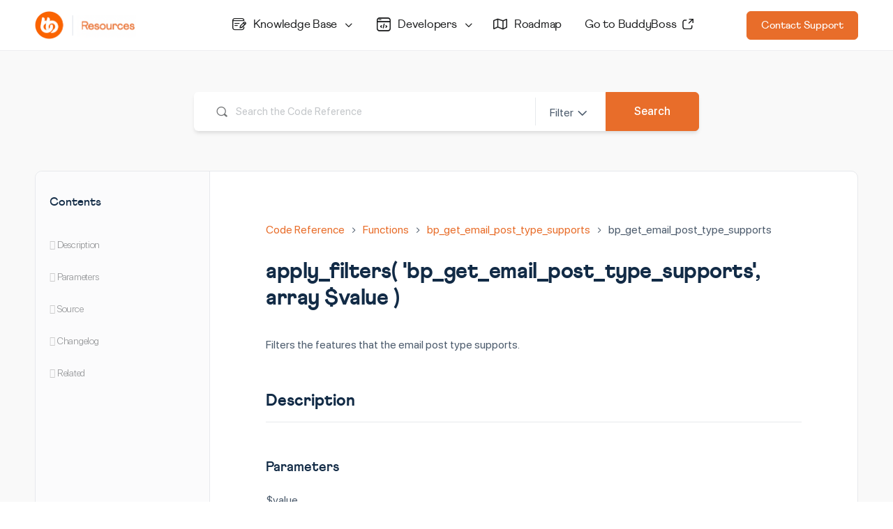

--- FILE ---
content_type: text/html; charset=UTF-8
request_url: https://www.buddyboss.com/resources/reference/hooks/bp_get_email_post_type_supports/
body_size: 16674
content:
<!doctype html>
<html lang="en-US">
	<head><script>(function(w,i,g){w[g]=w[g]||[];if(typeof w[g].push=='function')w[g].push(i)})
(window,'GTM-NB2BV5J','google_tags_first_party');</script><script>(function(w,d,s,l){w[l]=w[l]||[];(function(){w[l].push(arguments);})('set', 'developer_id.dY2E1Nz', true);
		var f=d.getElementsByTagName(s)[0],
		j=d.createElement(s);j.async=true;j.src='/r6tv/';
		f.parentNode.insertBefore(j,f);
		})(window,document,'script','dataLayer');</script>
		<meta charset="UTF-8">
		<link rel="profile" href="https://gmpg.org/xfn/11">
		<script type="text/html" id="tmpl-bb-link-preview">
<% if ( link_scrapping ) { %>
	<% if ( link_loading ) { %>
		<span class="bb-url-scrapper-loading bb-ajax-loader"><i class="bb-icon-l bb-icon-spinner animate-spin"></i>Loading preview...</span>
	<% } %>
	<% if ( link_success || link_error ) { %>
		<a title="Cancel Preview" href="#" id="bb-close-link-suggestion">Remove Preview</a>
		<div class="bb-link-preview-container">

			<% if ( link_images && link_images.length && link_success && ! link_error && '' !== link_image_index ) { %>
				<div id="bb-url-scrapper-img-holder">
					<div class="bb-link-preview-image">
						<div class="bb-link-preview-image-cover">
							<img src="<%= link_images[link_image_index] %>"/>
						</div>
						<div class="bb-link-preview-icons">
							<%
							if ( link_images.length > 1 ) { %>
								<a data-bp-tooltip-pos="up" data-bp-tooltip="Change image" href="#" class="icon-exchange toolbar-button bp-tooltip" id="icon-exchange"><i class="bb-icon-l bb-icon-exchange"></i></a>
							<% } %>
							<% if ( link_images.length ) { %>
								<a data-bp-tooltip-pos="up" data-bp-tooltip="Remove image" href="#" class="icon-image-slash toolbar-button bp-tooltip" id="bb-link-preview-remove-image"><i class="bb-icon-l bb-icon-image-slash"></i></a>
							<% } %>
							<a data-bp-tooltip-pos="up" data-bp-tooltip="Confirm" class="toolbar-button bp-tooltip" href="#" id="bb-link-preview-select-image">
								<i class="bb-icon-check bb-icon-l"></i>
							</a>
						</div>
					</div>
					<% if ( link_images.length > 1 ) { %>
						<div class="bb-url-thumb-nav">
							<button type="button" id="bb-url-prevPicButton"><span class="bb-icon-l bb-icon-angle-left"></span></button>
							<button type="button" id="bb-url-nextPicButton"><span class="bb-icon-l bb-icon-angle-right"></span></button>
							<div id="bb-url-scrapper-img-count">
								Image <%= link_image_index + 1 %>&nbsp;of&nbsp;<%= link_images.length %>
							</div>
						</div>
					<% } %>
				</div>
			<% } %>

			<% if ( link_success && ! link_error && link_url ) { %>
				<div class="bb-link-preview-info">
					<% var a = document.createElement('a');
						a.href = link_url;
						var hostname = a.hostname;
						var domainName = hostname.replace('www.', '' );
					%>

					<% if ( 'undefined' !== typeof link_title && link_title.trim() && link_description ) { %>
						<p class="bb-link-preview-link-name"><%= domainName %></p>
					<% } %>

					<% if ( link_success && ! link_error ) { %>
						<p class="bb-link-preview-title"><%= link_title %></p>
					<% } %>

					<% if ( link_success && ! link_error ) { %>
						<div class="bb-link-preview-excerpt"><p><%= link_description %></p></div>
					<% } %>
				</div>
			<% } %>
			<% if ( link_error && ! link_success ) { %>
				<div id="bb-url-error" class="bb-url-error"><%= link_error_msg %></div>
			<% } %>
		</div>
	<% } %>
<% } %>
</script>
<script type="text/html" id="tmpl-profile-card-popup">
	<div id="profile-card" class="bb-profile-card bb-popup-card" data-bp-item-id="" data-bp-item-component="members">

		<div class="skeleton-card">
			<div class="skeleton-card-body">
				<div class="skeleton-card-avatar bb-loading-bg"></div>
				<div class="skeleton-card-entity">
					<div class="skeleton-card-type bb-loading-bg"></div>
					<div class="skeleton-card-heading bb-loading-bg"></div>
					<div class="skeleton-card-meta bb-loading-bg"></div>
				</div>
			</div>
						<div class="skeleton-card-footer skeleton-footer-plain">
				<div class="skeleton-card-button bb-loading-bg"></div>
				<div class="skeleton-card-button bb-loading-bg"></div>
				<div class="skeleton-card-button bb-loading-bg"></div>
			</div>
		</div>

		<div class="bb-card-content">
			<div class="bb-card-body">
				<div class="bb-card-avatar">
					<span class="card-profile-status"></span>
					<img src="" alt="">
				</div>
				<div class="bb-card-entity">
					<div class="bb-card-profile-type"></div>
					<h4 class="bb-card-heading"></h4>
					<div class="bb-card-meta">
						<span class="card-meta-item card-meta-joined">Joined <span></span></span>
						<span class="card-meta-item card-meta-last-active"></span>
											</div>
				</div>
			</div>
			<div class="bb-card-footer">
								<div class="bb-card-action bb-card-action-outline">
					<a href="" class="card-button card-button-profile">View Profile</a>
				</div>
			</div>
		</div>

	</div>
</script>
<meta name='robots' content='index, follow, max-image-preview:large, max-snippet:-1, max-video-preview:-1' />

	<!-- This site is optimized with the Yoast SEO Premium plugin v18.5 (Yoast SEO v23.6) - https://yoast.com/wordpress/plugins/seo/ -->
	<title>bp_get_email_post_type_supports - Hooks | BuddyBoss Resources</title>
	<meta name="description" content="%" />
	<link rel="canonical" href="https://www.buddyboss.com/resources/reference/hooks/bp_get_email_post_type_supports/" />
	<meta property="og:locale" content="en_US" />
	<meta property="og:type" content="article" />
	<meta property="og:title" content="bp_get_email_post_type_supports" />
	<meta property="og:description" content="%" />
	<meta property="og:url" content="https://www.buddyboss.com/resources/reference/hooks/bp_get_email_post_type_supports/" />
	<meta property="og:site_name" content="BuddyBoss Resources" />
	<meta property="article:modified_time" content="2020-09-03T04:59:15+00:00" />
	<meta property="og:image" content="https://www.buddyboss.com/resources/wp-content/uploads/2021/03/OG-BuddyBoss_General.jpg" />
	<meta property="og:image:width" content="1280" />
	<meta property="og:image:height" content="720" />
	<meta property="og:image:type" content="image/jpeg" />
	<meta name="twitter:card" content="summary_large_image" />
	<script type="application/ld+json" class="yoast-schema-graph">{"@context":"https://schema.org","@graph":[{"@type":"WebPage","@id":"https://www.buddyboss.com/resources/reference/hooks/bp_get_email_post_type_supports/","url":"https://www.buddyboss.com/resources/reference/hooks/bp_get_email_post_type_supports/","name":"bp_get_email_post_type_supports - Hooks | BuddyBoss Resources","isPartOf":{"@id":"https://www.buddyboss.com/resources/#website"},"datePublished":"2019-06-07T08:45:41+00:00","dateModified":"2020-09-03T04:59:15+00:00","description":"%","breadcrumb":{"@id":"https://www.buddyboss.com/resources/reference/hooks/bp_get_email_post_type_supports/#breadcrumb"},"inLanguage":"en-US","potentialAction":[{"@type":"ReadAction","target":["https://www.buddyboss.com/resources/reference/hooks/bp_get_email_post_type_supports/"]}]},{"@type":"BreadcrumbList","@id":"https://www.buddyboss.com/resources/reference/hooks/bp_get_email_post_type_supports/#breadcrumb","itemListElement":[{"@type":"ListItem","position":1,"name":"Home","item":"https://www.buddyboss.com/resources/"},{"@type":"ListItem","position":2,"name":"Hooks","item":"https://www.buddyboss.com/resources/reference/hooks/"},{"@type":"ListItem","position":3,"name":"bp_get_email_post_type_supports","item":"https://www.buddyboss.com/resources/reference/functions/bp_get_email_post_type_supports/"},{"@type":"ListItem","position":4,"name":"bp_get_email_post_type_supports"}]},{"@type":"WebSite","@id":"https://www.buddyboss.com/resources/#website","url":"https://www.buddyboss.com/resources/","name":"BuddyBoss Resources","description":"Discover How to Setup &amp; Customize BuddyBoss","publisher":{"@id":"https://www.buddyboss.com/resources/#organization"},"potentialAction":[{"@type":"SearchAction","target":{"@type":"EntryPoint","urlTemplate":"https://www.buddyboss.com/resources/?s={search_term_string}"},"query-input":{"@type":"PropertyValueSpecification","valueRequired":true,"valueName":"search_term_string"}}],"inLanguage":"en-US"},{"@type":"Organization","@id":"https://www.buddyboss.com/resources/#organization","name":"BuddyBoss","url":"https://www.buddyboss.com/resources/","logo":{"@type":"ImageObject","inLanguage":"en-US","@id":"https://www.buddyboss.com/resources/#/schema/logo/image/","url":"https://www.buddyboss.com/resources/wp-content/uploads/2021/03/BB_Logos_Colored-1.png","contentUrl":"https://www.buddyboss.com/resources/wp-content/uploads/2021/03/BB_Logos_Colored-1.png","width":1852,"height":462,"caption":"BuddyBoss"},"image":{"@id":"https://www.buddyboss.com/resources/#/schema/logo/image/"}}]}</script>
	<!-- / Yoast SEO Premium plugin. -->


<link rel='dns-prefetch' href='//fonts.googleapis.com' />
<link rel="alternate" type="application/rss+xml" title="BuddyBoss Resources &raquo; Feed" href="https://www.buddyboss.com/resources/feed/" />
<link rel="alternate" type="application/rss+xml" title="BuddyBoss Resources &raquo; Comments Feed" href="https://www.buddyboss.com/resources/comments/feed/" />
<link rel="alternate" type="application/rss+xml" title="BuddyBoss Resources &raquo; bp_get_email_post_type_supports Comments Feed" href="https://www.buddyboss.com/resources/reference/hooks/bp_get_email_post_type_supports/feed/" />
<script type="text/javascript">
/* <![CDATA[ */
window._wpemojiSettings = {"baseUrl":"https:\/\/s.w.org\/images\/core\/emoji\/15.0.3\/72x72\/","ext":".png","svgUrl":"https:\/\/s.w.org\/images\/core\/emoji\/15.0.3\/svg\/","svgExt":".svg","source":{"concatemoji":"https:\/\/www.buddyboss.com\/resources\/wp-includes\/js\/wp-emoji-release.min.js?ver=6.6.2"}};
/*! This file is auto-generated */
!function(i,n){var o,s,e;function c(e){try{var t={supportTests:e,timestamp:(new Date).valueOf()};sessionStorage.setItem(o,JSON.stringify(t))}catch(e){}}function p(e,t,n){e.clearRect(0,0,e.canvas.width,e.canvas.height),e.fillText(t,0,0);var t=new Uint32Array(e.getImageData(0,0,e.canvas.width,e.canvas.height).data),r=(e.clearRect(0,0,e.canvas.width,e.canvas.height),e.fillText(n,0,0),new Uint32Array(e.getImageData(0,0,e.canvas.width,e.canvas.height).data));return t.every(function(e,t){return e===r[t]})}function u(e,t,n){switch(t){case"flag":return n(e,"\ud83c\udff3\ufe0f\u200d\u26a7\ufe0f","\ud83c\udff3\ufe0f\u200b\u26a7\ufe0f")?!1:!n(e,"\ud83c\uddfa\ud83c\uddf3","\ud83c\uddfa\u200b\ud83c\uddf3")&&!n(e,"\ud83c\udff4\udb40\udc67\udb40\udc62\udb40\udc65\udb40\udc6e\udb40\udc67\udb40\udc7f","\ud83c\udff4\u200b\udb40\udc67\u200b\udb40\udc62\u200b\udb40\udc65\u200b\udb40\udc6e\u200b\udb40\udc67\u200b\udb40\udc7f");case"emoji":return!n(e,"\ud83d\udc26\u200d\u2b1b","\ud83d\udc26\u200b\u2b1b")}return!1}function f(e,t,n){var r="undefined"!=typeof WorkerGlobalScope&&self instanceof WorkerGlobalScope?new OffscreenCanvas(300,150):i.createElement("canvas"),a=r.getContext("2d",{willReadFrequently:!0}),o=(a.textBaseline="top",a.font="600 32px Arial",{});return e.forEach(function(e){o[e]=t(a,e,n)}),o}function t(e){var t=i.createElement("script");t.src=e,t.defer=!0,i.head.appendChild(t)}"undefined"!=typeof Promise&&(o="wpEmojiSettingsSupports",s=["flag","emoji"],n.supports={everything:!0,everythingExceptFlag:!0},e=new Promise(function(e){i.addEventListener("DOMContentLoaded",e,{once:!0})}),new Promise(function(t){var n=function(){try{var e=JSON.parse(sessionStorage.getItem(o));if("object"==typeof e&&"number"==typeof e.timestamp&&(new Date).valueOf()<e.timestamp+604800&&"object"==typeof e.supportTests)return e.supportTests}catch(e){}return null}();if(!n){if("undefined"!=typeof Worker&&"undefined"!=typeof OffscreenCanvas&&"undefined"!=typeof URL&&URL.createObjectURL&&"undefined"!=typeof Blob)try{var e="postMessage("+f.toString()+"("+[JSON.stringify(s),u.toString(),p.toString()].join(",")+"));",r=new Blob([e],{type:"text/javascript"}),a=new Worker(URL.createObjectURL(r),{name:"wpTestEmojiSupports"});return void(a.onmessage=function(e){c(n=e.data),a.terminate(),t(n)})}catch(e){}c(n=f(s,u,p))}t(n)}).then(function(e){for(var t in e)n.supports[t]=e[t],n.supports.everything=n.supports.everything&&n.supports[t],"flag"!==t&&(n.supports.everythingExceptFlag=n.supports.everythingExceptFlag&&n.supports[t]);n.supports.everythingExceptFlag=n.supports.everythingExceptFlag&&!n.supports.flag,n.DOMReady=!1,n.readyCallback=function(){n.DOMReady=!0}}).then(function(){return e}).then(function(){var e;n.supports.everything||(n.readyCallback(),(e=n.source||{}).concatemoji?t(e.concatemoji):e.wpemoji&&e.twemoji&&(t(e.twemoji),t(e.wpemoji)))}))}((window,document),window._wpemojiSettings);
/* ]]> */
</script>
<link rel='stylesheet' id='bp-nouveau-icons-map-css' href='https://www.buddyboss.com/resources/wp-content/plugins/buddyboss-platform/bp-templates/bp-nouveau/icons/css/icons-map.min.css?ver=2.15.2' type='text/css' media='all' />
<link rel='stylesheet' id='bp-nouveau-bb-icons-css' href='https://www.buddyboss.com/resources/wp-content/plugins/buddyboss-platform/bp-templates/bp-nouveau/icons/css/bb-icons.min.css?ver=1.0.8' type='text/css' media='all' />
<link rel='stylesheet' id='dashicons-css' href='https://www.buddyboss.com/resources/wp-includes/css/dashicons.min.css?ver=6.6.2' type='text/css' media='all' />
<link rel='stylesheet' id='bp-nouveau-css' href='https://www.buddyboss.com/resources/wp-content/plugins/buddyboss-platform/bp-templates/bp-nouveau/css/buddypress.min.css?ver=2.15.2' type='text/css' media='all' />
<style id='bp-nouveau-inline-css' type='text/css'>
.list-wrap .bs-group-cover a:before{ background:unset; }
</style>
<link rel='stylesheet' id='buddyboss_legacy-css' href='https://www.buddyboss.com/resources/wp-content/themes/buddyboss-theme/inc/plugins/buddyboss-menu-icons/vendor/kucrut/icon-picker/css/types/buddyboss_legacy.css?ver=1.0' type='text/css' media='all' />
<link rel='stylesheet' id='elusive-css' href='https://www.buddyboss.com/resources/wp-content/themes/buddyboss-theme/inc/plugins/buddyboss-menu-icons/vendor/kucrut/icon-picker/css/types/elusive.css?ver=2.0' type='text/css' media='all' />
<link rel='stylesheet' id='font-awesome-css' href='https://www.buddyboss.com/resources/wp-content/themes/buddyboss-theme/inc/plugins/buddyboss-menu-icons/vendor/kucrut/icon-picker/css/types/font-awesome.css?ver=4.7.0' type='text/css' media='all' />
<link rel='stylesheet' id='foundation-icons-css' href='https://www.buddyboss.com/resources/wp-content/themes/buddyboss-theme/inc/plugins/buddyboss-menu-icons/vendor/kucrut/icon-picker/css/types/foundation-icons.css?ver=3.0' type='text/css' media='all' />
<link rel='stylesheet' id='genericons-css' href='https://www.buddyboss.com/resources/wp-content/themes/buddyboss-theme/inc/plugins/buddyboss-menu-icons/vendor/kucrut/icon-picker/css/types/genericons.css?ver=3.4' type='text/css' media='all' />
<link rel='stylesheet' id='wp-block-library-css' href='https://www.buddyboss.com/resources/wp-includes/css/dist/block-library/style.min.css?ver=6.6.2' type='text/css' media='all' />
<link rel='stylesheet' id='bb_theme_block-buddypanel-style-css-css' href='https://www.buddyboss.com/resources/wp-content/themes/buddyboss-theme/blocks/buddypanel/build/style-buddypanel.css?ver=0d3f6dc312fb857c6779' type='text/css' media='all' />
<style id='classic-theme-styles-inline-css' type='text/css'>
/*! This file is auto-generated */
.wp-block-button__link{color:#fff;background-color:#32373c;border-radius:9999px;box-shadow:none;text-decoration:none;padding:calc(.667em + 2px) calc(1.333em + 2px);font-size:1.125em}.wp-block-file__button{background:#32373c;color:#fff;text-decoration:none}
</style>
<style id='global-styles-inline-css' type='text/css'>
:root{--wp--preset--aspect-ratio--square: 1;--wp--preset--aspect-ratio--4-3: 4/3;--wp--preset--aspect-ratio--3-4: 3/4;--wp--preset--aspect-ratio--3-2: 3/2;--wp--preset--aspect-ratio--2-3: 2/3;--wp--preset--aspect-ratio--16-9: 16/9;--wp--preset--aspect-ratio--9-16: 9/16;--wp--preset--color--black: #000000;--wp--preset--color--cyan-bluish-gray: #abb8c3;--wp--preset--color--white: #ffffff;--wp--preset--color--pale-pink: #f78da7;--wp--preset--color--vivid-red: #cf2e2e;--wp--preset--color--luminous-vivid-orange: #ff6900;--wp--preset--color--luminous-vivid-amber: #fcb900;--wp--preset--color--light-green-cyan: #7bdcb5;--wp--preset--color--vivid-green-cyan: #00d084;--wp--preset--color--pale-cyan-blue: #8ed1fc;--wp--preset--color--vivid-cyan-blue: #0693e3;--wp--preset--color--vivid-purple: #9b51e0;--wp--preset--gradient--vivid-cyan-blue-to-vivid-purple: linear-gradient(135deg,rgba(6,147,227,1) 0%,rgb(155,81,224) 100%);--wp--preset--gradient--light-green-cyan-to-vivid-green-cyan: linear-gradient(135deg,rgb(122,220,180) 0%,rgb(0,208,130) 100%);--wp--preset--gradient--luminous-vivid-amber-to-luminous-vivid-orange: linear-gradient(135deg,rgba(252,185,0,1) 0%,rgba(255,105,0,1) 100%);--wp--preset--gradient--luminous-vivid-orange-to-vivid-red: linear-gradient(135deg,rgba(255,105,0,1) 0%,rgb(207,46,46) 100%);--wp--preset--gradient--very-light-gray-to-cyan-bluish-gray: linear-gradient(135deg,rgb(238,238,238) 0%,rgb(169,184,195) 100%);--wp--preset--gradient--cool-to-warm-spectrum: linear-gradient(135deg,rgb(74,234,220) 0%,rgb(151,120,209) 20%,rgb(207,42,186) 40%,rgb(238,44,130) 60%,rgb(251,105,98) 80%,rgb(254,248,76) 100%);--wp--preset--gradient--blush-light-purple: linear-gradient(135deg,rgb(255,206,236) 0%,rgb(152,150,240) 100%);--wp--preset--gradient--blush-bordeaux: linear-gradient(135deg,rgb(254,205,165) 0%,rgb(254,45,45) 50%,rgb(107,0,62) 100%);--wp--preset--gradient--luminous-dusk: linear-gradient(135deg,rgb(255,203,112) 0%,rgb(199,81,192) 50%,rgb(65,88,208) 100%);--wp--preset--gradient--pale-ocean: linear-gradient(135deg,rgb(255,245,203) 0%,rgb(182,227,212) 50%,rgb(51,167,181) 100%);--wp--preset--gradient--electric-grass: linear-gradient(135deg,rgb(202,248,128) 0%,rgb(113,206,126) 100%);--wp--preset--gradient--midnight: linear-gradient(135deg,rgb(2,3,129) 0%,rgb(40,116,252) 100%);--wp--preset--font-size--small: 13px;--wp--preset--font-size--medium: 20px;--wp--preset--font-size--large: 36px;--wp--preset--font-size--x-large: 42px;--wp--preset--spacing--20: 0.44rem;--wp--preset--spacing--30: 0.67rem;--wp--preset--spacing--40: 1rem;--wp--preset--spacing--50: 1.5rem;--wp--preset--spacing--60: 2.25rem;--wp--preset--spacing--70: 3.38rem;--wp--preset--spacing--80: 5.06rem;--wp--preset--shadow--natural: 6px 6px 9px rgba(0, 0, 0, 0.2);--wp--preset--shadow--deep: 12px 12px 50px rgba(0, 0, 0, 0.4);--wp--preset--shadow--sharp: 6px 6px 0px rgba(0, 0, 0, 0.2);--wp--preset--shadow--outlined: 6px 6px 0px -3px rgba(255, 255, 255, 1), 6px 6px rgba(0, 0, 0, 1);--wp--preset--shadow--crisp: 6px 6px 0px rgba(0, 0, 0, 1);}:where(.is-layout-flex){gap: 0.5em;}:where(.is-layout-grid){gap: 0.5em;}body .is-layout-flex{display: flex;}.is-layout-flex{flex-wrap: wrap;align-items: center;}.is-layout-flex > :is(*, div){margin: 0;}body .is-layout-grid{display: grid;}.is-layout-grid > :is(*, div){margin: 0;}:where(.wp-block-columns.is-layout-flex){gap: 2em;}:where(.wp-block-columns.is-layout-grid){gap: 2em;}:where(.wp-block-post-template.is-layout-flex){gap: 1.25em;}:where(.wp-block-post-template.is-layout-grid){gap: 1.25em;}.has-black-color{color: var(--wp--preset--color--black) !important;}.has-cyan-bluish-gray-color{color: var(--wp--preset--color--cyan-bluish-gray) !important;}.has-white-color{color: var(--wp--preset--color--white) !important;}.has-pale-pink-color{color: var(--wp--preset--color--pale-pink) !important;}.has-vivid-red-color{color: var(--wp--preset--color--vivid-red) !important;}.has-luminous-vivid-orange-color{color: var(--wp--preset--color--luminous-vivid-orange) !important;}.has-luminous-vivid-amber-color{color: var(--wp--preset--color--luminous-vivid-amber) !important;}.has-light-green-cyan-color{color: var(--wp--preset--color--light-green-cyan) !important;}.has-vivid-green-cyan-color{color: var(--wp--preset--color--vivid-green-cyan) !important;}.has-pale-cyan-blue-color{color: var(--wp--preset--color--pale-cyan-blue) !important;}.has-vivid-cyan-blue-color{color: var(--wp--preset--color--vivid-cyan-blue) !important;}.has-vivid-purple-color{color: var(--wp--preset--color--vivid-purple) !important;}.has-black-background-color{background-color: var(--wp--preset--color--black) !important;}.has-cyan-bluish-gray-background-color{background-color: var(--wp--preset--color--cyan-bluish-gray) !important;}.has-white-background-color{background-color: var(--wp--preset--color--white) !important;}.has-pale-pink-background-color{background-color: var(--wp--preset--color--pale-pink) !important;}.has-vivid-red-background-color{background-color: var(--wp--preset--color--vivid-red) !important;}.has-luminous-vivid-orange-background-color{background-color: var(--wp--preset--color--luminous-vivid-orange) !important;}.has-luminous-vivid-amber-background-color{background-color: var(--wp--preset--color--luminous-vivid-amber) !important;}.has-light-green-cyan-background-color{background-color: var(--wp--preset--color--light-green-cyan) !important;}.has-vivid-green-cyan-background-color{background-color: var(--wp--preset--color--vivid-green-cyan) !important;}.has-pale-cyan-blue-background-color{background-color: var(--wp--preset--color--pale-cyan-blue) !important;}.has-vivid-cyan-blue-background-color{background-color: var(--wp--preset--color--vivid-cyan-blue) !important;}.has-vivid-purple-background-color{background-color: var(--wp--preset--color--vivid-purple) !important;}.has-black-border-color{border-color: var(--wp--preset--color--black) !important;}.has-cyan-bluish-gray-border-color{border-color: var(--wp--preset--color--cyan-bluish-gray) !important;}.has-white-border-color{border-color: var(--wp--preset--color--white) !important;}.has-pale-pink-border-color{border-color: var(--wp--preset--color--pale-pink) !important;}.has-vivid-red-border-color{border-color: var(--wp--preset--color--vivid-red) !important;}.has-luminous-vivid-orange-border-color{border-color: var(--wp--preset--color--luminous-vivid-orange) !important;}.has-luminous-vivid-amber-border-color{border-color: var(--wp--preset--color--luminous-vivid-amber) !important;}.has-light-green-cyan-border-color{border-color: var(--wp--preset--color--light-green-cyan) !important;}.has-vivid-green-cyan-border-color{border-color: var(--wp--preset--color--vivid-green-cyan) !important;}.has-pale-cyan-blue-border-color{border-color: var(--wp--preset--color--pale-cyan-blue) !important;}.has-vivid-cyan-blue-border-color{border-color: var(--wp--preset--color--vivid-cyan-blue) !important;}.has-vivid-purple-border-color{border-color: var(--wp--preset--color--vivid-purple) !important;}.has-vivid-cyan-blue-to-vivid-purple-gradient-background{background: var(--wp--preset--gradient--vivid-cyan-blue-to-vivid-purple) !important;}.has-light-green-cyan-to-vivid-green-cyan-gradient-background{background: var(--wp--preset--gradient--light-green-cyan-to-vivid-green-cyan) !important;}.has-luminous-vivid-amber-to-luminous-vivid-orange-gradient-background{background: var(--wp--preset--gradient--luminous-vivid-amber-to-luminous-vivid-orange) !important;}.has-luminous-vivid-orange-to-vivid-red-gradient-background{background: var(--wp--preset--gradient--luminous-vivid-orange-to-vivid-red) !important;}.has-very-light-gray-to-cyan-bluish-gray-gradient-background{background: var(--wp--preset--gradient--very-light-gray-to-cyan-bluish-gray) !important;}.has-cool-to-warm-spectrum-gradient-background{background: var(--wp--preset--gradient--cool-to-warm-spectrum) !important;}.has-blush-light-purple-gradient-background{background: var(--wp--preset--gradient--blush-light-purple) !important;}.has-blush-bordeaux-gradient-background{background: var(--wp--preset--gradient--blush-bordeaux) !important;}.has-luminous-dusk-gradient-background{background: var(--wp--preset--gradient--luminous-dusk) !important;}.has-pale-ocean-gradient-background{background: var(--wp--preset--gradient--pale-ocean) !important;}.has-electric-grass-gradient-background{background: var(--wp--preset--gradient--electric-grass) !important;}.has-midnight-gradient-background{background: var(--wp--preset--gradient--midnight) !important;}.has-small-font-size{font-size: var(--wp--preset--font-size--small) !important;}.has-medium-font-size{font-size: var(--wp--preset--font-size--medium) !important;}.has-large-font-size{font-size: var(--wp--preset--font-size--large) !important;}.has-x-large-font-size{font-size: var(--wp--preset--font-size--x-large) !important;}
:where(.wp-block-post-template.is-layout-flex){gap: 1.25em;}:where(.wp-block-post-template.is-layout-grid){gap: 1.25em;}
:where(.wp-block-columns.is-layout-flex){gap: 2em;}:where(.wp-block-columns.is-layout-grid){gap: 2em;}
:root :where(.wp-block-pullquote){font-size: 1.5em;line-height: 1.6;}
</style>
<link rel='stylesheet' id='bbdocs-frountend-style-css' href='https://www.buddyboss.com/resources/wp-content/plugins/buddyboss-docs/assets/css/frontend.css?ver=1.4.8' type='text/css' media='all' />
<link rel='stylesheet' id='wpcdt-public-css-css' href='https://www.buddyboss.com/resources/wp-content/plugins/countdown-timer-ultimate/assets/css/wpcdt-public.css?ver=2.6.1' type='text/css' media='all' />
<link rel='stylesheet' id='redux-extendify-styles-css' href='https://www.buddyboss.com/resources/wp-content/themes/buddyboss-theme/inc/admin/framework/redux-core/assets/css/extendify-utilities.css?ver=4.4.11' type='text/css' media='all' />
<link rel='stylesheet' id='buddyboss-theme-fonts-css' href='https://www.buddyboss.com/resources/wp-content/themes/buddyboss-theme/assets/fonts/fonts.css?ver=2.14.4' type='text/css' media='all' />
<link rel='stylesheet' id='open-sans-css' href='https://fonts.googleapis.com/css?family=Open+Sans%3A300italic%2C400italic%2C600italic%2C300%2C400%2C600&#038;subset=latin%2Clatin-ext&#038;display=fallback&#038;ver=6.6.2' type='text/css' media='all' />
<link rel='stylesheet' id='wporg-developer-style-css' href='https://www.buddyboss.com/resources/wp-content/themes/buddyboss-theme-resources/style.css?ver=2' type='text/css' media='all' />
<link rel='stylesheet' id='wp-dev-sass-compiled-css' href='https://www.buddyboss.com/resources/wp-content/themes/buddyboss-theme-resources/assets/css/main.css?ver=20220518' type='text/css' media='all' />
<link rel='stylesheet' id='wp-dev-sass-compiled-bb-css' href='https://www.buddyboss.com/resources/wp-content/themes/buddyboss-theme-resources/assets/css/main-bb.css?ver=20220518' type='text/css' media='all' />
<link rel='stylesheet' id='awesomplete-css-css' href='https://www.buddyboss.com/resources/wp-content/themes/buddyboss-theme-resources/assets/css/awesomplete.css?ver=20160114' type='text/css' media='all' />
<link rel='stylesheet' id='autocomplete-css-css' href='https://www.buddyboss.com/resources/wp-content/themes/buddyboss-theme-resources/assets/css/autocomplete.css?ver=20171220' type='text/css' media='all' />
<link rel='stylesheet' id='syntaxhighlighter-core-css' href='https://www.buddyboss.com/resources/wp-content/plugins/syntaxhighlighter/syntaxhighlighter3/styles/shCore.css?ver=3.0.9b' type='text/css' media='all' />
<link rel='stylesheet' id='syntaxhighlighter-theme-default-css' href='https://www.buddyboss.com/resources/wp-content/plugins/syntaxhighlighter/syntaxhighlighter3/styles/shThemeDefault.css?ver=3.0.9b' type='text/css' media='all' />
<link rel='stylesheet' id='buddyboss-theme-magnific-popup-css-css' href='https://www.buddyboss.com/resources/wp-content/themes/buddyboss-theme/assets/css/vendors/magnific-popup.min.css?ver=2.14.4' type='text/css' media='all' />
<link rel='stylesheet' id='buddyboss-theme-select2-css-css' href='https://www.buddyboss.com/resources/wp-content/themes/buddyboss-theme/assets/css/vendors/select2.min.css?ver=2.14.4' type='text/css' media='all' />
<link rel='stylesheet' id='buddyboss-theme-css-css' href='https://www.buddyboss.com/resources/wp-content/themes/buddyboss-theme/assets/css/theme.css?ver=2.14.4' type='text/css' media='all' />
<link rel='stylesheet' id='buddyboss-theme-template-css' href='https://www.buddyboss.com/resources/wp-content/themes/buddyboss-theme/assets/css/template-v2.css?ver=2.14.4' type='text/css' media='all' />
<link rel='stylesheet' id='buddyboss-theme-buddypress-css' href='https://www.buddyboss.com/resources/wp-content/themes/buddyboss-theme/assets/css/buddypress.css?ver=2.14.4' type='text/css' media='all' />
<link rel='stylesheet' id='parent-style-css' href='https://www.buddyboss.com/resources/wp-content/themes/buddyboss-theme/style.css?ver=1.0.53' type='text/css' media='all' />
<link rel='stylesheet' id='custom-style-css' href='https://www.buddyboss.com/resources/wp-content/themes/buddyboss-theme-resources/assets/css/global.css?ver=1.0.53' type='text/css' media='all' />
<link rel='stylesheet' id='additions-style-css' href='https://www.buddyboss.com/resources/wp-content/themes/buddyboss-theme-resources/assets/css/additional.css?ver=1.0.53' type='text/css' media='all' />
<link rel='stylesheet' id='bbdocs-styles-css' href='https://www.buddyboss.com/resources/wp-content/themes/buddyboss-theme-resources/assets/css/bbdocs.css?ver=1.0.53' type='text/css' media='all' />
<script type="text/javascript" src="https://www.buddyboss.com/resources/wp-includes/js/jquery/jquery.min.js?ver=3.7.1" id="jquery-core-js"></script>
<script type="text/javascript" src="https://www.buddyboss.com/resources/wp-includes/js/jquery/jquery-migrate.min.js?ver=3.4.1" id="jquery-migrate-js"></script>
<script type="text/javascript" id="bb-twemoji-js-extra">
/* <![CDATA[ */
var bbemojiSettings = {"baseUrl":"https:\/\/s.w.org\/images\/core\/emoji\/14.0.0\/72x72\/","ext":".png","svgUrl":"https:\/\/s.w.org\/images\/core\/emoji\/14.0.0\/svg\/","svgExt":".svg"};
/* ]]> */
</script>
<script type="text/javascript" src="https://www.buddyboss.com/resources/wp-includes/js/twemoji.min.js?ver=2.15.2" id="bb-twemoji-js"></script>
<script type="text/javascript" src="https://www.buddyboss.com/resources/wp-content/plugins/buddyboss-platform/bp-core/js/bb-emoji-loader.min.js?ver=2.15.2" id="bb-emoji-loader-js"></script>
<script type="text/javascript" src="https://www.buddyboss.com/resources/wp-content/plugins/buddyboss-platform/bp-core/js/widget-members.min.js?ver=2.15.2" id="bp-widget-members-js"></script>
<script type="text/javascript" src="https://www.buddyboss.com/resources/wp-content/plugins/buddyboss-platform/bp-core/js/jquery-query.min.js?ver=2.15.2" id="bp-jquery-query-js"></script>
<script type="text/javascript" src="https://www.buddyboss.com/resources/wp-content/plugins/buddyboss-platform/bp-core/js/vendor/jquery-cookie.min.js?ver=2.15.2" id="bp-jquery-cookie-js"></script>
<script type="text/javascript" src="https://www.buddyboss.com/resources/wp-content/plugins/buddyboss-platform/bp-core/js/vendor/jquery-scroll-to.min.js?ver=2.15.2" id="bp-jquery-scroll-to-js"></script>
<script type="text/javascript" src="https://www.buddyboss.com/resources/wp-content/themes/buddyboss-theme-resources/js/chapters.js?ver=20220422" id="wporg-developer-chapters-js"></script>
<script type="text/javascript" src="https://www.buddyboss.com/resources/wp-content/plugins/syntaxhighlighter/syntaxhighlighter3/scripts/shCore.js?ver=3.0.9b" id="syntaxhighlighter-core-js"></script>
<script type="text/javascript" src="https://www.buddyboss.com/resources/wp-content/plugins/syntaxhighlighter/syntaxhighlighter3/scripts/shBrushPhp.js?ver=3.0.9b" id="syntaxhighlighter-brush-php-js"></script>
<link rel="https://api.w.org/" href="https://www.buddyboss.com/resources/wp-json/" /><link rel="EditURI" type="application/rsd+xml" title="RSD" href="https://www.buddyboss.com/resources/xmlrpc.php?rsd" />
<link rel='shortlink' href='https://www.buddyboss.com/resources/?p=53854' />
<link rel="alternate" title="oEmbed (JSON)" type="application/json+oembed" href="https://www.buddyboss.com/resources/wp-json/oembed/1.0/embed?url=https%3A%2F%2Fwww.buddyboss.com%2Fresources%2Freference%2Fhooks%2Fbp_get_email_post_type_supports%2F" />
<link rel="alternate" title="oEmbed (XML)" type="text/xml+oembed" href="https://www.buddyboss.com/resources/wp-json/oembed/1.0/embed?url=https%3A%2F%2Fwww.buddyboss.com%2Fresources%2Freference%2Fhooks%2Fbp_get_email_post_type_supports%2F&#038;format=xml" />

	<script>var ajaxurl = 'https://www.buddyboss.com/resources/wp-admin/admin-ajax.php';</script>

	<!-- HFCM by 99 Robots - Snippet # 2: Google Tag Manager MKT - Head - 2 March 2020 -->
<!-- Google Tag Manager -->
<script>(function(w,d,s,l,i){w[l]=w[l]||[];w[l].push({'gtm.start':
new Date().getTime(),event:'gtm.js'});var f=d.getElementsByTagName(s)[0],
j=d.createElement(s),dl=l!='dataLayer'?'&l='+l:'';j.async=true;j.src=
'https://www.googletagmanager.com/gtm.js?id='+i+dl;f.parentNode.insertBefore(j,f);
})(window,document,'script','dataLayer','GTM-NB2BV5J');</script>
<!-- End Google Tag Manager -->
<!-- /end HFCM by 99 Robots -->
<meta name="generator" content="Redux 4.4.11" /><meta name="viewport" content="width=device-width, initial-scale=1.0, maximum-scale=3.0, user-scalable=1" /><style type="text/css">.recentcomments a{display:inline !important;padding:0 !important;margin:0 !important;}</style>
	<script type="text/javascript">
		jQuery( '<style>.hide-if-js { display: none; }</style>' ).appendTo( 'head' );
		jQuery( function($) {
			$( 'body' ).addClass('js');
		} );
	</script>
<link rel="icon" href="https://www.buddyboss.com/resources/wp-content/uploads/2019/02/cropped-logo-round-32x32.png" sizes="32x32" />
<link rel="icon" href="https://www.buddyboss.com/resources/wp-content/uploads/2019/02/cropped-logo-round-192x192.png" sizes="192x192" />
<link rel="apple-touch-icon" href="https://www.buddyboss.com/resources/wp-content/uploads/2019/02/cropped-logo-round-180x180.png" />
<meta name="msapplication-TileImage" content="https://www.buddyboss.com/resources/wp-content/uploads/2019/02/cropped-logo-round-270x270.png" />
<style id="buddyboss_theme-style">:root{--bb-primary-color:#E86D2A;--bb-primary-color-rgb:232, 109, 42;--bb-body-background-color:#F9F9F9;--bb-body-background-color-rgb:249, 249, 249;--bb-content-background-color:#FFFFFF;--bb-content-alternate-background-color:#FBFBFC;--bb-content-border-color:#E7E9EC;--bb-content-border-color-rgb:231, 233, 236;--bb-cover-image-background-color:#1C867E;--bb-headings-color:#122B46;--bb-headings-color-rgb:18, 43, 70;--bb-body-text-color:#4D5C6D;--bb-body-text-color-rgb:77, 92, 109;--bb-alternate-text-color:#A3A5A9;--bb-alternate-text-color-rgb:163, 165, 169;--bb-primary-button-background-regular:#E86D2A;--bb-primary-button-background-hover:#B03510;--bb-primary-button-border-regular:#E86D2A;--bb-primary-button-border-hover:#B03510;--bb-primary-button-text-regular:#FFFFFF;--bb-primary-button-text-regular-rgb:255, 255, 255;--bb-primary-button-text-hover:#FFFFFF;--bb-primary-button-text-hover-rgb:255, 255, 255;--bb-secondary-button-background-regular:#F2F4F5;--bb-secondary-button-background-hover:#B03510;--bb-secondary-button-border-regular:#F2F4F5;--bb-secondary-button-border-hover:#B03510;--bb-secondary-button-text-regular:#1E2132;--bb-secondary-button-text-hover:#FFFFFF;--bb-header-background:#FFFFFF;--bb-header-alternate-background:#F2F4F5;--bb-header-links:#1C1D1E;--bb-header-links-hover:#E86D2A;--bb-header-mobile-logo-size:145px;--bb-header-height:72px;--bb-sidenav-background:#F9F9F9;--bb-sidenav-text-regular:#939597;--bb-sidenav-text-hover:#939597;--bb-sidenav-text-active:#F9F9F9;--bb-sidenav-menu-background-color-regular:#F9F9F9;--bb-sidenav-menu-background-color-hover:#F2F4F5;--bb-sidenav-menu-background-color-active:#E86D2A;--bb-sidenav-count-text-color-regular:#939597;--bb-sidenav-count-text-color-hover:#F9F9F9;--bb-sidenav-count-text-color-active:#E86D2A;--bb-sidenav-count-background-color-regular:#F2F4F5;--bb-sidenav-count-background-color-hover:#E86D2A;--bb-sidenav-count-background-color-active:#F9F9F9;--bb-footer-background:#F9F9F9;--bb-footer-widget-background:#F9F9F9;--bb-footer-text-color:#5A5A5A;--bb-footer-menu-link-color-regular:#5A5A5A;--bb-footer-menu-link-color-hover:#E86D2A;--bb-footer-menu-link-color-active:#1E2132;--bb-admin-screen-bgr-color:#FAFBFD;--bb-admin-screen-txt-color:#122B46;--bb-login-register-link-color-regular:#5A5A5A;--bb-login-register-link-color-hover:#B03510;--bb-login-register-button-background-color-regular:#E86D2A;--bb-login-register-button-background-color-hover:#B03510;--bb-login-register-button-border-color-regular:#E86D2A;--bb-login-register-button-border-color-hover:#B03510;--bb-login-register-button-text-color-regular:#FFFFFF;--bb-login-register-button-text-color-hover:#FFFFFF;--bb-label-background-color:#B03510;--bb-label-text-color:#FFFFFF;--bb-tooltip-background:#122B46;--bb-tooltip-background-rgb:18, 43, 70;--bb-tooltip-color:#FFFFFF;--bb-default-notice-color:#007CFF;--bb-default-notice-color-rgb:0, 124, 255;--bb-success-color:#1CD991;--bb-success-color-rgb:28, 217, 145;--bb-warning-color:#F7BA45;--bb-warning-color-rgb:247, 186, 69;--bb-danger-color:#EF3E46;--bb-danger-color-rgb:239, 62, 70;--bb-login-custom-heading-color:#FFFFFF;--bb-button-radius:6px;--bb-block-radius:10px;--bb-option-radius:5px;--bb-block-radius-inner:6px;--bb-input-radius:6px;--bb-label-type-radius:6px;--bb-checkbox-radius:5.4px;--bb-primary-button-focus-shadow:0px 0px 1px 2px rgba(0, 0, 0, 0.05), inset 0px 0px 0px 2px rgba(0, 0, 0, 0.08);--bb-secondary-button-focus-shadow:0px 0px 1px 2px rgba(0, 0, 0, 0.05), inset 0px 0px 0px 2px rgba(0, 0, 0, 0.08);--bb-outline-button-focus-shadow:0px 0px 1px 2px rgba(0, 0, 0, 0.05), inset 0px 0px 0px 2px rgba(0, 0, 0, 0.08);--bb-input-focus-shadow:0px 0px 0px 2px rgba(var(--bb-primary-color-rgb), 0.1);--bb-input-focus-border-color:var(--bb-primary-color);--bb-widget-title-text-transform:none;}.bb-style-primary-bgr-color {background-color:#E86D2A;}.bb-style-border-radius {border-radius:6px;}#site-logo .site-title img {max-height:inherit;}.site-header-container .site-branding {min-width:145px;}#site-logo .site-title .bb-logo img,#site-logo .site-title img.bb-logo,.buddypanel .site-title img {width:145px;}.site-title img.bb-mobile-logo {width:145px;}.site-header-container #site-logo .bb-logo img,.site-header-container #site-logo .site-title img.bb-logo,.site-title img.bb-mobile-logo {max-height:72px}.sticky-header .site-content,body.buddypress.sticky-header .site-content,.bb-buddypanel.sticky-header .site-content,.single-sfwd-quiz.bb-buddypanel.sticky-header .site-content,.single-sfwd-lessons.bb-buddypanel.sticky-header .site-content,.single-sfwd-topic.bb-buddypanel.sticky-header .site-content {padding-top:72px}.site-header .site-header-container,.header-search-wrap,.header-search-wrap input.search-field,.header-search-wrap form.search-form {height:72px;}.sticky-header .bp-feedback.bp-sitewide-notice {top:72px;}@media screen and (max-width:767px) {.bb-mobile-header {height:72px;}#learndash-content .lms-topic-sidebar-wrapper .lms-topic-sidebar-data {height:calc(90vh - 72px);}}[data-balloon]:after,[data-bp-tooltip]:after {background-color:rgba( 18,43,70,1 );box-shadow:none;}[data-balloon]:before,[data-bp-tooltip]:before {background:no-repeat url("data:image/svg+xml;charset=utf-8,%3Csvg%20xmlns%3D%22http://www.w3.org/2000/svg%22%20width%3D%2236px%22%20height%3D%2212px%22%3E%3Cpath%20fill%3D%22rgba( 18,43,70,1 )%22%20transform%3D%22rotate(0)%22%20d%3D%22M2.658,0.000%20C-13.615,0.000%2050.938,0.000%2034.662,0.000%20C28.662,0.000%2023.035,12.002%2018.660,12.002%20C14.285,12.002%208.594,0.000%202.658,0.000%20Z%22/%3E%3C/svg%3E");background-size:100% auto;}[data-bp-tooltip][data-bp-tooltip-pos="right"]:before,[data-balloon][data-balloon-pos='right']:before {background:no-repeat url("data:image/svg+xml;charset=utf-8,%3Csvg%20xmlns%3D%22http://www.w3.org/2000/svg%22%20width%3D%2212px%22%20height%3D%2236px%22%3E%3Cpath%20fill%3D%22rgba( 18,43,70,1 )%22%20transform%3D%22rotate(90 6 6)%22%20d%3D%22M2.658,0.000%20C-13.615,0.000%2050.938,0.000%2034.662,0.000%20C28.662,0.000%2023.035,12.002%2018.660,12.002%20C14.285,12.002%208.594,0.000%202.658,0.000%20Z%22/%3E%3C/svg%3E");background-size:100% auto;}[data-bp-tooltip][data-bp-tooltip-pos="left"]:before,[data-balloon][data-balloon-pos='left']:before {background:no-repeat url("data:image/svg+xml;charset=utf-8,%3Csvg%20xmlns%3D%22http://www.w3.org/2000/svg%22%20width%3D%2212px%22%20height%3D%2236px%22%3E%3Cpath%20fill%3D%22rgba( 18,43,70,1 )%22%20transform%3D%22rotate(-90 18 18)%22%20d%3D%22M2.658,0.000%20C-13.615,0.000%2050.938,0.000%2034.662,0.000%20C28.662,0.000%2023.035,12.002%2018.660,12.002%20C14.285,12.002%208.594,0.000%202.658,0.000%20Z%22/%3E%3C/svg%3E");background-size:100% auto;}[data-bp-tooltip][data-bp-tooltip-pos="down-left"]:before,[data-bp-tooltip][data-bp-tooltip-pos="down"]:before,[data-balloon][data-balloon-pos='down']:before {background:no-repeat url("data:image/svg+xml;charset=utf-8,%3Csvg%20xmlns%3D%22http://www.w3.org/2000/svg%22%20width%3D%2236px%22%20height%3D%2212px%22%3E%3Cpath%20fill%3D%22rgba( 18,43,70,1 )%22%20transform%3D%22rotate(180 18 6)%22%20d%3D%22M2.658,0.000%20C-13.615,0.000%2050.938,0.000%2034.662,0.000%20C28.662,0.000%2023.035,12.002%2018.660,12.002%20C14.285,12.002%208.594,0.000%202.658,0.000%20Z%22/%3E%3C/svg%3E");background-size:100% auto;}</style>
            <style id="buddyboss_theme-bp-style">
                #buddypress #header-cover-image.has-default,#buddypress #header-cover-image.has-default .guillotine-window img,.bs-group-cover.has-default a {background-color:#1C867E;}body.buddypress.register.login-split-page .login-split .split-overlay,body.buddypress.activation.login-split-page .login-split .split-overlay {opacity:0.3;}body.buddypress.register .register-section-logo img,body.buddypress.activation .activate-section-logo img {width:200px;}
            </style>
            
		<style id="buddyboss_theme-custom-style">

		a.bb-close-panel i {top:21px;}
		</style>
				<style type="text/css" id="wp-custom-css">
			.bbdocs-single-content{width:calc(100% - 250px);}
@media screen and (max-width:767px){
    .bbdocs-single-content{padding-left:20px;padding-right:20px;}
    a{word-break:break-word;}
}		</style>
			</head>

	<body class="bp-nouveau wp-parser-hook-template-default single single-wp-parser-hook postid-53854 wp-custom-logo show_hello_bar buddyboss-theme bb-template-v2 buddypanel-logo-off bb-custom-typo default-fi  header-style-1  menu-style-standard sticky-header bp-search no-js">

        
		
		<div id="page" class="site">

			
			<header id="masthead" class="site-header site-header--bb">
				<div class="container site-header-container flex default-header">
	<a href="#" class="bb-toggle-panel">
		<i class="bb-icon-l bb-icon-sidebar"></i>
		<span class="screen-reader-text">Toggle Side Panel</span>
	</a>
    
<div id="site-logo" class="site-branding ">
	<div class="site-title">
		<a href="https://www.buddyboss.com/resources/" rel="home" aria-label="Go to BuddyBoss Resources homepage">
			<img width="291" height="86" src="https://www.buddyboss.com/resources/wp-content/uploads/2022/04/logo-resources2.png" class="bb-logo" alt="BuddyBoss Resources" decoding="async" />		</a>
	</div>
</div>	<nav id="site-navigation" class="main-navigation" data-menu-space="120">
		<div id="primary-navbar">
			<ul id="primary-menu" class="primary-menu bb-primary-overflow"><li id="menu-item-121878" class="menu-item menu-item-type-post_type menu-item-object-page menu-item-has-children menu-item-121878 icon-added"><a href="https://www.buddyboss.com/resources/docs/"><i class="_mi _before bb-icon-l buddyboss bb-icon-article" aria-hidden="true"></i><span>Knowledge Base</span></a>
<div class='wrapper ab-submenu'><ul class='bb-sub-menu'>
	<li id="menu-item-121879" class="menu-item menu-item-type-post_type menu-item-object-page menu-item-121879 no-icon"><a href="https://www.buddyboss.com/resources/docs/"><span>All Articles</span></a></li>
	<li id="menu-item-122046" class="menu-item menu-item-type-custom menu-item-object-custom menu-item-122046 no-icon"><a href="https://www.buddyboss.com/resources/docs/components/"><span>BuddyBoss Platform</span></a></li>
	<li id="menu-item-122047" class="menu-item menu-item-type-custom menu-item-object-custom menu-item-122047 no-icon"><a href="https://www.buddyboss.com/resources/docs/buddyboss-theme/"><span>BuddyBoss Theme</span></a></li>
	<li id="menu-item-122048" class="menu-item menu-item-type-custom menu-item-object-custom menu-item-122048 no-icon"><a href="https://www.buddyboss.com/resources/docs/app/"><span>BuddyBoss App</span></a></li>
	<li id="menu-item-122049" class="menu-item menu-item-type-custom menu-item-object-custom menu-item-122049 no-icon"><a href="https://www.buddyboss.com/resources/docs/integrations/"><span>Integrations</span></a></li>
	<li id="menu-item-122050" class="menu-item menu-item-type-custom menu-item-object-custom menu-item-122050 no-icon"><a href="https://www.buddyboss.com/resources/docs/advanced-setup/"><span>Advanced Setup</span></a></li>
	<li id="menu-item-122051" class="menu-item menu-item-type-custom menu-item-object-custom menu-item-122051 no-icon"><a href="https://www.buddyboss.com/resources/docs/troubleshooting/"><span>Troubleshooting</span></a></li>
	<li id="menu-item-121884" class="menu-item menu-item-type-post_type menu-item-object-page menu-item-has-children menu-item-121884 no-icon"><a href="https://www.buddyboss.com/resources/release-notes/"><span>Release Notes</span></a>
	<div class='wrapper ab-submenu'><ul class='bb-sub-menu'>
		<li id="menu-item-65890" class="menu-item menu-item-type-custom menu-item-object-custom menu-item-65890 no-icon"><a href="https://www.buddyboss.com/resources/buddyboss-platform-releases/"><span>BuddyBoss Platform</span></a></li>
		<li id="menu-item-88441" class="menu-item menu-item-type-custom menu-item-object-custom menu-item-88441 no-icon"><a href="https://www.buddyboss.com/resources/buddyboss-platform-pro-releases/"><span>BuddyBoss Platform Pro</span></a></li>
		<li id="menu-item-65891" class="menu-item menu-item-type-custom menu-item-object-custom menu-item-65891 no-icon"><a href="https://www.buddyboss.com/resources/buddyboss-theme-releases/"><span>BuddyBoss Theme</span></a></li>
		<li id="menu-item-122345" class="menu-item menu-item-type-custom menu-item-object-custom menu-item-122345 no-icon"><a href="https://www.buddyboss.com/resources/buddyboss-app-releases/"><span>BuddyBoss App</span></a></li>
		<li id="menu-item-122346" class="menu-item menu-item-type-custom menu-item-object-custom menu-item-122346 no-icon"><a href="https://www.buddyboss.com/resources/buddyboss-app-plugin-releases/"><span>BuddyBoss App Plugin</span></a></li>
		<li id="menu-item-64953" class="menu-item menu-item-type-custom menu-item-object-custom menu-item-64953 no-icon"><a href="https://www.buddyboss.com/release-notes/"><span>Other Products</span></a></li>
	</ul></div>
</li>
</ul></div>
</li>
<li id="menu-item-121880" class="menu-item menu-item-type-post_type menu-item-object-page menu-item-has-children menu-item-121880 icon-added"><a href="https://www.buddyboss.com/resources/developers/"><i class="_mi _before bb-icon-l buddyboss bb-icon-browser-code" aria-hidden="true"></i><span>Developers</span></a>
<div class='wrapper ab-submenu'><ul class='bb-sub-menu'>
	<li id="menu-item-121887" class="menu-item menu-item-type-post_type menu-item-object-page menu-item-has-children menu-item-121887 no-icon"><a href="https://www.buddyboss.com/resources/developer-tutorials/"><span>Developer Tutorials</span></a>
	<div class='wrapper ab-submenu'><ul class='bb-sub-menu'>
		<li id="menu-item-122358" class="menu-item menu-item-type-post_type menu-item-object-dev-docs menu-item-122358 no-icon"><a href="https://www.buddyboss.com/resources/dev-docs/web-development/"><span>Web Development</span></a></li>
		<li id="menu-item-122572" class="menu-item menu-item-type-post_type menu-item-object-dev-docs menu-item-122572 no-icon"><a href="https://www.buddyboss.com/resources/dev-docs/app-development/"><span>App Development</span></a></li>
	</ul></div>
</li>
	<li id="menu-item-41841" class="menu-item menu-item-type-post_type menu-item-object-page menu-item-has-children menu-item-41841 no-icon"><a href="https://www.buddyboss.com/resources/reference/"><span>Code Reference</span></a>
	<div class='wrapper ab-submenu'><ul class='bb-sub-menu'>
		<li id="menu-item-122353" class="menu-item menu-item-type-custom menu-item-object-custom menu-item-122353 no-icon"><a href="https://www.buddyboss.com/resources/reference/functions/"><span>Functions</span></a></li>
		<li id="menu-item-122354" class="menu-item menu-item-type-custom menu-item-object-custom menu-item-122354 no-icon"><a href="https://www.buddyboss.com/resources/reference/hooks/"><span>Hooks</span></a></li>
		<li id="menu-item-122355" class="menu-item menu-item-type-custom menu-item-object-custom menu-item-122355 no-icon"><a href="https://www.buddyboss.com/resources/reference/classes/"><span>Classes</span></a></li>
		<li id="menu-item-122356" class="menu-item menu-item-type-custom menu-item-object-custom menu-item-122356 no-icon"><a href="https://www.buddyboss.com/resources/reference/methods/"><span>Methods</span></a></li>
		<li id="menu-item-122357" class="menu-item menu-item-type-custom menu-item-object-custom menu-item-122357 no-icon"><a href="https://www.buddyboss.com/resources/cli/commands/"><span>Commands</span></a></li>
		<li id="menu-item-122347" class="menu-item menu-item-type-custom menu-item-object-custom menu-item-122347 no-icon"><a href="https://www.buddyboss.com/resources/app-codex/"><span>App Codex</span></a></li>
	</ul></div>
</li>
	<li id="menu-item-87404" class="menu-item menu-item-type-post_type menu-item-object-page menu-item-has-children menu-item-87404 no-icon"><a href="https://www.buddyboss.com/resources/api/"><span>REST API</span></a>
	<div class='wrapper ab-submenu'><ul class='bb-sub-menu'>
		<li id="menu-item-123365" class="menu-item menu-item-type-post_type menu-item-object-page menu-item-123365 no-icon"><a href="https://www.buddyboss.com/resources/api/"><span>BuddyBoss Platform</span></a></li>
		<li id="menu-item-123366" class="menu-item menu-item-type-post_type menu-item-object-page menu-item-123366 no-icon"><a href="https://www.buddyboss.com/resources/api/app/"><span>BuddyBoss App</span></a></li>
	</ul></div>
</li>
	<li id="menu-item-125413" class="menu-item menu-item-type-post_type menu-item-object-page menu-item-125413 no-icon"><a href="https://www.buddyboss.com/resources/font-cheatsheet/"><span>Font Cheatsheet</span></a></li>
	<li id="menu-item-85362" class="menu-item menu-item-type-custom menu-item-object-custom menu-item-85362 no-icon"><a target="_blank" rel="noopener noreferrer" href="https://github.com/buddyboss/buddyboss-platform"><span>Github Project</span></a></li>
</ul></div>
</li>
<li id="menu-item-86067" class="menu-item menu-item-type-custom menu-item-object-custom menu-item-86067 icon-added"><a target="_blank" rel="noopener noreferrer" href="https://www.buddyboss.com/roadmap/"><i class="_mi _before bb-icon-l buddyboss bb-icon-map" aria-hidden="true"></i><span>Roadmap</span></a></li>
<li id="menu-item-87945" class="go_to_buddyboss menu-item menu-item-type-custom menu-item-object-custom menu-item-87945 no-icon"><a target="_blank" rel="noopener noreferrer" href="https://www.buddyboss.com/"><span>Go to BuddyBoss</span></a></li>
</ul>			<div id="navbar-collapse">
				<a class="more-button" href="#">
					<i class="bb-icon-f bb-icon-ellipsis-h"></i>
					<span class="screen-reader-text">More options</span>
				</a>
				<div class="sub-menu">
					<div class="wrapper">
						<ul id="navbar-extend" class="sub-menu-inner"></ul>
					</div>
				</div>
			</div>
		</div>
	</nav>
		
<div id="header-aside" class="header-aside name_and_avatar">
  <div class="header-aside-inner">

        <div class="bb-header-buttons">
            <a href="https://www.buddyboss.com/my-account/?part=mytickets" target="_blank" class="button">Contact Support</a>
        </div>

  </div><!-- .header-aside-inner -->
</div><!-- #header-aside -->
</div>

<div class="bb-mobile-header-wrapper bb-single-icon">
	<div class="bb-mobile-header flex align-items-center">
		<div class="bb-left-panel-icon-wrap">
			<a href="#" class="push-left bb-left-panel-mobile" aria-label="Open Menu"><i class="bb-icon-l bb-icon-bars"></i></a>
		</div>

		<div class="flex-1 mobile-logo-wrapper">
			
			<div class="site-title">

				<a href="https://www.buddyboss.com/resources/" rel="home">
					<img width="291" height="86" src="https://www.buddyboss.com/resources/wp-content/uploads/2022/04/logo-resources2.png" class="bb-mobile-logo" alt="" decoding="async" />				</a>

			</div>
		</div>
		<div class="header-aside">
					</div>
	</div>

	<div class="header-search-wrap">
		<div class="container">
			<div class="search-section section clear">


	
	<form role="search" method="get" class="searchform searchform-filtered" action="https://www.buddyboss.com/resources/">
        <div class="searchform-wrap">
    		<label for="search-field" class="screen-reader-text">Search for:</label>
            <i class="bb-icon-search"></i>
    		<input type="text" id="search-field" class="search-field" placeholder="Search the Code Reference" value="" name="s">
            
        		<div class="search-post-type">
        			<span class="search-post-filter"><span class="search-post-label">Filter</span><i class="bb-icons bb-icon-angle-down"></i></span>
        			                        <div class="post-type-exp">
                                						<div class="post-filter-item" data-value="cpt-wp-parser-function"><label><input type="radio" name="post_type[]" value="wp-parser-function"
        						 /> <span class="post-filter-label">Functions</span></label></div>
                                						<div class="post-filter-item" data-value="cpt-wp-parser-hook"><label><input type="radio" name="post_type[]" value="wp-parser-hook"
        						 /> <span class="post-filter-label">Hooks</span></label></div>
                                						<div class="post-filter-item" data-value="cpt-wp-parser-class"><label><input type="radio" name="post_type[]" value="wp-parser-class"
        						 /> <span class="post-filter-label">Classes</span></label></div>
                                						<div class="post-filter-item" data-value="cpt-wp-parser-method"><label><input type="radio" name="post_type[]" value="wp-parser-method"
        						 /> <span class="post-filter-label">Methods</span></label></div>
                                						<div class="post-filter-item" data-value="cpt-command"><label><input type="radio" name="post_type[]" value="command"
        						 /> <span class="post-filter-label">Commands</span></label></div>
                                						<div class="post-filter-item" data-value=""><label><input type="radio" name="post_type[]" value="all-results"
        						 /> <span class="post-filter-label">All Results</span></label></div>
                                                </div>
        		</div>
        
        	<input type="hidden" name="bp_search" value="1" id="bp_search"><input type="hidden" name="subset" value="" id="subset"><input type="hidden" name="view" value="content" id="view">    		<button class="button button-primary button-search">Search</button>
        </div>
	</form>

</div><!-- /search-guide -->
			<a data-balloon-pos="left" data-balloon="Close" href="#" class="close-search"><i class="bb-icon-l bb-icon-times"></i></a>
		</div>
	</div>
</div>

<div class="bb-mobile-panel-wrapper left light closed">
	<div class="bb-mobile-panel-inner">
		<div class="bb-mobile-panel-header">
							<div class="logo-wrap">
					<a href="https://www.buddyboss.com/resources/" rel="home">
						<img width="291" height="86" src="https://www.buddyboss.com/resources/wp-content/uploads/2022/04/logo-resources2.png" class="bb-mobile-logo" alt="" decoding="async" />					</a>
				</div>
						<a href="#" class="bb-close-panel" aria-label="Close Menu"><i class="bb-icon-l bb-icon-times"></i></a>
		</div>

		<nav class="main-navigation" data-menu-space="120">
			<ul id="menu-titlebar" class="bb-primary-menu mobile-menu buddypanel-menu side-panel-menu"><li class="menu-item menu-item-type-post_type menu-item-object-page menu-item-has-children menu-item-121878"><a href="https://www.buddyboss.com/resources/docs/"><i class="_mi _before bb-icon-l buddyboss bb-icon-article" aria-hidden="true"></i><span>Knowledge Base</span></a>
<ul class="sub-menu">
	<li class="menu-item menu-item-type-post_type menu-item-object-page menu-item-121879"><a href="https://www.buddyboss.com/resources/docs/">All Articles</a></li>
	<li class="menu-item menu-item-type-custom menu-item-object-custom menu-item-122046"><a href="https://www.buddyboss.com/resources/docs/components/">BuddyBoss Platform</a></li>
	<li class="menu-item menu-item-type-custom menu-item-object-custom menu-item-122047"><a href="https://www.buddyboss.com/resources/docs/buddyboss-theme/">BuddyBoss Theme</a></li>
	<li class="menu-item menu-item-type-custom menu-item-object-custom menu-item-122048"><a href="https://www.buddyboss.com/resources/docs/app/">BuddyBoss App</a></li>
	<li class="menu-item menu-item-type-custom menu-item-object-custom menu-item-122049"><a href="https://www.buddyboss.com/resources/docs/integrations/">Integrations</a></li>
	<li class="menu-item menu-item-type-custom menu-item-object-custom menu-item-122050"><a href="https://www.buddyboss.com/resources/docs/advanced-setup/">Advanced Setup</a></li>
	<li class="menu-item menu-item-type-custom menu-item-object-custom menu-item-122051"><a href="https://www.buddyboss.com/resources/docs/troubleshooting/">Troubleshooting</a></li>
	<li class="menu-item menu-item-type-post_type menu-item-object-page menu-item-has-children menu-item-121884"><a href="https://www.buddyboss.com/resources/release-notes/">Release Notes</a>
	<ul class="sub-menu">
		<li class="menu-item menu-item-type-custom menu-item-object-custom menu-item-65890"><a href="https://www.buddyboss.com/resources/buddyboss-platform-releases/">BuddyBoss Platform</a></li>
		<li class="menu-item menu-item-type-custom menu-item-object-custom menu-item-88441"><a href="https://www.buddyboss.com/resources/buddyboss-platform-pro-releases/">BuddyBoss Platform Pro</a></li>
		<li class="menu-item menu-item-type-custom menu-item-object-custom menu-item-65891"><a href="https://www.buddyboss.com/resources/buddyboss-theme-releases/">BuddyBoss Theme</a></li>
		<li class="menu-item menu-item-type-custom menu-item-object-custom menu-item-122345"><a href="https://www.buddyboss.com/resources/buddyboss-app-releases/">BuddyBoss App</a></li>
		<li class="menu-item menu-item-type-custom menu-item-object-custom menu-item-122346"><a href="https://www.buddyboss.com/resources/buddyboss-app-plugin-releases/">BuddyBoss App Plugin</a></li>
		<li class="menu-item menu-item-type-custom menu-item-object-custom menu-item-64953"><a href="https://www.buddyboss.com/release-notes/">Other Products</a></li>
	</ul>
</li>
</ul>
</li>
<li class="menu-item menu-item-type-post_type menu-item-object-page menu-item-has-children menu-item-121880"><a href="https://www.buddyboss.com/resources/developers/"><i class="_mi _before bb-icon-l buddyboss bb-icon-browser-code" aria-hidden="true"></i><span>Developers</span></a>
<ul class="sub-menu">
	<li class="menu-item menu-item-type-post_type menu-item-object-page menu-item-has-children menu-item-121887"><a href="https://www.buddyboss.com/resources/developer-tutorials/">Developer Tutorials</a>
	<ul class="sub-menu">
		<li class="menu-item menu-item-type-post_type menu-item-object-dev-docs menu-item-122358"><a href="https://www.buddyboss.com/resources/dev-docs/web-development/">Web Development</a></li>
		<li class="menu-item menu-item-type-post_type menu-item-object-dev-docs menu-item-122572"><a href="https://www.buddyboss.com/resources/dev-docs/app-development/">App Development</a></li>
	</ul>
</li>
	<li class="menu-item menu-item-type-post_type menu-item-object-page menu-item-has-children menu-item-41841"><a href="https://www.buddyboss.com/resources/reference/">Code Reference</a>
	<ul class="sub-menu">
		<li class="menu-item menu-item-type-custom menu-item-object-custom menu-item-122353"><a href="https://www.buddyboss.com/resources/reference/functions/">Functions</a></li>
		<li class="menu-item menu-item-type-custom menu-item-object-custom menu-item-122354"><a href="https://www.buddyboss.com/resources/reference/hooks/">Hooks</a></li>
		<li class="menu-item menu-item-type-custom menu-item-object-custom menu-item-122355"><a href="https://www.buddyboss.com/resources/reference/classes/">Classes</a></li>
		<li class="menu-item menu-item-type-custom menu-item-object-custom menu-item-122356"><a href="https://www.buddyboss.com/resources/reference/methods/">Methods</a></li>
		<li class="menu-item menu-item-type-custom menu-item-object-custom menu-item-122357"><a href="https://www.buddyboss.com/resources/cli/commands/">Commands</a></li>
		<li class="menu-item menu-item-type-custom menu-item-object-custom menu-item-122347"><a href="https://www.buddyboss.com/resources/app-codex/">App Codex</a></li>
	</ul>
</li>
	<li class="menu-item menu-item-type-post_type menu-item-object-page menu-item-has-children menu-item-87404"><a href="https://www.buddyboss.com/resources/api/">REST API</a>
	<ul class="sub-menu">
		<li class="menu-item menu-item-type-post_type menu-item-object-page menu-item-123365"><a href="https://www.buddyboss.com/resources/api/">BuddyBoss Platform</a></li>
		<li class="menu-item menu-item-type-post_type menu-item-object-page menu-item-123366"><a href="https://www.buddyboss.com/resources/api/app/">BuddyBoss App</a></li>
	</ul>
</li>
	<li class="menu-item menu-item-type-post_type menu-item-object-page menu-item-125413"><a href="https://www.buddyboss.com/resources/font-cheatsheet/">Font Cheatsheet</a></li>
	<li class="menu-item menu-item-type-custom menu-item-object-custom menu-item-85362"><a target="_blank" rel="noopener" href="https://github.com/buddyboss/buddyboss-platform">Github Project</a></li>
</ul>
</li>
<li class="menu-item menu-item-type-custom menu-item-object-custom menu-item-86067"><a target="_blank" rel="noopener" href="https://www.buddyboss.com/roadmap/"><i class="_mi _before bb-icon-l buddyboss bb-icon-map" aria-hidden="true"></i><span>Roadmap</span></a></li>
<li class="go_to_buddyboss menu-item menu-item-type-custom menu-item-object-custom menu-item-87945"><a target="_blank" rel="noopener" href="https://www.buddyboss.com/">Go to BuddyBoss</a></li>
</ul>		</nav>

	</div>
</div>
<div class="header-search-wrap">
	<div class="container">
		<div class="search-section section clear">


	
	<form role="search" method="get" class="searchform searchform-filtered" action="https://www.buddyboss.com/resources/">
        <div class="searchform-wrap">
    		<label for="search-field" class="screen-reader-text">Search for:</label>
            <i class="bb-icon-search"></i>
    		<input type="text" id="search-field" class="search-field" placeholder="Search the Code Reference" value="" name="s">
            
        		<div class="search-post-type">
        			<span class="search-post-filter"><span class="search-post-label">Filter</span><i class="bb-icons bb-icon-angle-down"></i></span>
        			                        <div class="post-type-exp">
                                						<div class="post-filter-item" data-value="cpt-wp-parser-function"><label><input type="radio" name="post_type[]" value="wp-parser-function"
        						 /> <span class="post-filter-label">Functions</span></label></div>
                                						<div class="post-filter-item" data-value="cpt-wp-parser-hook"><label><input type="radio" name="post_type[]" value="wp-parser-hook"
        						 /> <span class="post-filter-label">Hooks</span></label></div>
                                						<div class="post-filter-item" data-value="cpt-wp-parser-class"><label><input type="radio" name="post_type[]" value="wp-parser-class"
        						 /> <span class="post-filter-label">Classes</span></label></div>
                                						<div class="post-filter-item" data-value="cpt-wp-parser-method"><label><input type="radio" name="post_type[]" value="wp-parser-method"
        						 /> <span class="post-filter-label">Methods</span></label></div>
                                						<div class="post-filter-item" data-value="cpt-command"><label><input type="radio" name="post_type[]" value="command"
        						 /> <span class="post-filter-label">Commands</span></label></div>
                                						<div class="post-filter-item" data-value=""><label><input type="radio" name="post_type[]" value="all-results"
        						 /> <span class="post-filter-label">All Results</span></label></div>
                                                </div>
        		</div>
        
        	<input type="hidden" name="bp_search" value="1" id="bp_search"><input type="hidden" name="subset" value="" id="subset"><input type="hidden" name="view" value="content" id="view">    		<button class="button button-primary button-search">Search</button>
        </div>
	</form>

</div><!-- /search-guide -->
		<a href="#" class="close-search">
			<i class="bb-icon-l bb-icon-times"></i>
			<span class="screen-reader-text">Close search</span>
		</a>
	</div>
</div>
			</header>

			
			
			<div id="content" class="site-content">

				
				<div class="container">
					<div class="bb-grid site-content-grid">

	<div id="content-area" class="bp-nouveau wp-parser-hook-template-default single single-wp-parser-hook postid-53854 wp-custom-logo code-reference show_hello_bar buddyboss-theme bb-template-v2 buddypanel-logo-off bb-custom-typo default-fi  header-style-1  menu-style-standard sticky-header bp-search no-js">

		<div id="primary" class="content-area">
            <main id="main" class="site-main" role="main">
    
    		    
    			
<div class="search-guide"><div class="search-section section clear">


	
	<form role="search" method="get" class="searchform searchform-filtered" action="https://www.buddyboss.com/resources/">
        <div class="searchform-wrap">
    		<label for="search-field" class="screen-reader-text">Search for:</label>
            <i class="bb-icon-search"></i>
    		<input type="text" id="search-field" class="search-field" placeholder="Search the Code Reference" value="" name="s">
            
        		<div class="search-post-type">
        			<span class="search-post-filter"><span class="search-post-label">Filter</span><i class="bb-icons bb-icon-angle-down"></i></span>
        			                        <div class="post-type-exp">
                                						<div class="post-filter-item" data-value="cpt-wp-parser-function"><label><input type="radio" name="post_type[]" value="wp-parser-function"
        						 /> <span class="post-filter-label">Functions</span></label></div>
                                						<div class="post-filter-item" data-value="cpt-wp-parser-hook"><label><input type="radio" name="post_type[]" value="wp-parser-hook"
        						 /> <span class="post-filter-label">Hooks</span></label></div>
                                						<div class="post-filter-item" data-value="cpt-wp-parser-class"><label><input type="radio" name="post_type[]" value="wp-parser-class"
        						 /> <span class="post-filter-label">Classes</span></label></div>
                                						<div class="post-filter-item" data-value="cpt-wp-parser-method"><label><input type="radio" name="post_type[]" value="wp-parser-method"
        						 /> <span class="post-filter-label">Methods</span></label></div>
                                						<div class="post-filter-item" data-value="cpt-command"><label><input type="radio" name="post_type[]" value="command"
        						 /> <span class="post-filter-label">Commands</span></label></div>
                                						<div class="post-filter-item" data-value=""><label><input type="radio" name="post_type[]" value="all-results"
        						 /> <span class="post-filter-label">All Results</span></label></div>
                                                </div>
        		</div>
        
        	<input type="hidden" name="bp_search" value="1" id="bp_search"><input type="hidden" name="subset" value="" id="subset"><input type="hidden" name="view" value="content" id="view">    		<button class="button button-primary button-search">Search</button>
        </div>
	</form>

</div><!-- /search-guide -->
</div>

<article id="post-53854" class="post-53854 wp-parser-hook type-wp-parser-hook status-publish hentry wp-parser-source-file-bp-core_bp-core-functions-php wp-parser-package-buddybossfunctions wp-parser-since-buddypress-2-5-0 default-fi">
    
    <div class="entry-content-wrap ref-entry-content-wrap">

    	    
    	        
        <div class="ref-single-wrap">
            <div class="ref-sidebar">
                <h3 class="widget-title">Contents</h3>
                
                <ul class="ref-nav-list">
                
                    <li class="ref_page_item">
                        <a href="#ref-description-link">Description</a>
                    </li>
                    
                                        <li class="ref_page_item">
                        <a href="#ref-params-link">Parameters</a>
                    </li>
                                        
                                        
                                        <li class="ref_page_item">
                        <a href="#ref-source-link">Source</a>
                    </li>
                                        
                                        <li class="ref_page_item">
                        <a href="#ref-changelog-link">Changelog</a>
                    </li>
                                        
                                        
                                                <li class="ref_page_item">
                                <a href="#ref-related-link">Related</a>
                            </li>
                            
                                        
                    
                </ul>
                
            </div>
            <div class="ref-single-content">
            
                <div class="entry-reference">
                
                    
		<div class="breadcrumb-trail breadcrumbs" itemprop="breadcrumb">
			<span class="trail-begin"><a href="https://www.buddyboss.com/resources/reference/" title="Code Reference">Code Reference</a></span> <span class="sep"><i class="buddyboss bb-icon-angle-right"></i></span> 
			<span class="trail-inner"><a href="https://www.buddyboss.com/resources/reference/functions/">Functions</a></span> <span class="sep"><i class="buddyboss bb-icon-angle-right"></i></span> 
			<span class="trail-inner"><a href="https://www.buddyboss.com/resources/reference/functions/bp_get_email_post_type_supports/" title="bp_get_email_post_type_supports">bp_get_email_post_type_supports</a></span> <span class="sep"><i class="buddyboss bb-icon-angle-right"></i></span> <span class="trail-end">bp_get_email_post_type_supports</span>
		</div>                    
                    <header class="entry-header entry-header-reference">
                        <h1 class="entry-title"><span class="hook-func">apply_filters</span>( 'bp_get_email_post_type_supports',  <nobr><span class="arg-type">array</span> <span class="arg-name">$value</span></nobr> )</h1>
            		</header><!-- .entry-header -->
    
                	<section class="summary">
                		<p>Filters the features that the email post type supports.</p>
                	</section>
                
                                        
                    	                    
                    	
<section class="description">
	<h2 id="ref-description" class="ref-context">Description<span id="ref-description-link" class="ref-context-link"></span></h2>
	
	</section>

	
	<section class="parameters">
		<h3 id="ref-params" class="ref-context">Parameters<span id="ref-params-link" class="ref-context-link"></span></h3>
		<dl>
												<dt>$value</dt>
								<dd>
					<p class="desc">
																									<span class="description">Supported features.</span>
											</p>
									</dd>
					</dl>
	</section>
	
	<section class="source-content">
		<h3 id="ref-source" class="ref-context">Source<span id="ref-source-link" class="ref-context-link"></span></h3>
		<p>
			File: <a href="https://www.buddyboss.com/resources/reference/files/bp-core/bp-core-functions.php/">bp-core/bp-core-functions.php</a>		</p>

			</section>
	
	<section class="changelog">
		<h3 id="ref-changelog" class="ref-context">Changelog<span id="ref-changelog-link" class="ref-context-link"></span></h3>

		<table>
			<caption class="screen-reader-text">Changelog</caption>
			<thead>
				<tr>
					<th class="changelog-version">Version</th>
					<th class="changelog-desc">Description</th>
				</tr>
			</thead>

			<tbody>
									
					<tr>
						<td><a href="https://www.buddyboss.com/resources/reference/since/buddypress.2.5.0/" alt="WordPress BuddyPress 2.5.0">BuddyPress 2.5.0</a></td>
						<td>Introduced.</td>
					</tr>
							</tbody>
		</table>
	</section>

	
	<section class="related">
		<h2 id="ref-related" class="ref-context">Related<span id="ref-related-link" class="ref-context-link"></span></h2>

		
					
			<article class="used-by">
				<table id="used-by-table">
					<caption class="screen-reader-text">Used By</caption>
					<thead>
						<tr>
							<th>Used By</th>
							<th class="related-desc">Description</th>
						</tr>
					</thead>
					<tbody>
												<tr>
							<td>
								<span>bp-core/bp-core-functions.php:</span>
								<a href="https://www.buddyboss.com/resources/reference/functions/bp_get_email_post_type_supports/">bp_get_email_post_type_supports()</a>
							</td>
							<td class="related-desc">
								<p>Return array of features that the email post type supports.</p>
							</td>
						</tr>
											<tbody>
				</table>

							</article>
			</section>
	<section class="ref-feedback-wrap">
    <h3>Questions?</h3>

    <p>We're always happy to help with code or other questions you might have! Search our <a href="https://www.buddyboss.com/resources/reference/">developer docs</a>, <a href="https://www.buddyboss.com/my-account/?tab=helpscouttickets">contact support</a>, or connect with our <a href="https://www.buddyboss.com/buddypress-developers/">sales team</a>. </p>

</section>
                    
                                    
                </div>
                
            </div>
        </div>

    </div>

</article>
    
    			    
    		    
    		</main><!-- #main -->
        </div><!-- #primary -->
	</div><!-- #primary -->
    


</div><!-- .bb-grid -->
</div><!-- .container -->
</div><!-- #content -->




	

	<footer class="footer-bottom bb-footer style-1">
		<div class="container flex">
			<div class="footer-bottom-left">				<div class="copyright">© 2025 • BuddyBoss</div>
				</div><div class="footer-bottom-right push-right"></div>		</div>
	</footer>



</div><!-- #page -->


<!-- HFCM by 99 Robots - Snippet # 1: Facebook Pixel Code - 617688858328656 verified -->
<!-- Facebook Pixel Code -->
<script>
	!function(f,b,e,v,n,t,s)
	{if(f.fbq)return;n=f.fbq=function(){n.callMethod?
	n.callMethod.apply(n,arguments):n.queue.push(arguments)};
	if(!f._fbq)f._fbq=n;n.push=n;n.loaded=!0;n.version='2.0';
	n.queue=[];t=b.createElement(e);t.async=!0;
	t.src=v;s=b.getElementsByTagName(e)[0];
	s.parentNode.insertBefore(t,s)}(window, document,'script',
	'https://connect.facebook.net/en_US/fbevents.js');
	fbq('init', '617688858328656');
	fbq('track', 'PageView');
</script>
<noscript><img height="1" width="1" style="display:none"src="https://www.facebook.com/tr?id=617688858328656&ev=PageView&noscript=1"/></noscript>
<!-- End Facebook Pixel Code -->
<!-- /end HFCM by 99 Robots -->
<!-- HFCM by 99 Robots - Snippet # 3: Google Tag Manager MKT - Body - 2 March 2020 -->
<!-- Google Tag Manager (noscript) -->
<noscript><iframe src="https://www.googletagmanager.com/ns.html?id=GTM-NB2BV5J"
height="0" width="0" style="display:none;visibility:hidden"></iframe></noscript>
<!-- End Google Tag Manager (noscript) -->
<!-- /end HFCM by 99 Robots -->
<script type="text/javascript" src="https://www.buddyboss.com/resources/wp-content/plugins/buddyboss-docs/assets/js/anchor.min.js?ver=1.4.8" id="bbdocs-anchorjs-js"></script>
<script type="text/javascript" id="bbdocs-scripts-js-extra">
/* <![CDATA[ */
var bbDocs_Vars = {"ajaxurl":"https:\/\/www.buddyboss.com\/resources\/wp-admin\/admin-ajax.php","nonce":"0b5c8f865d","style":"https:\/\/www.buddyboss.com\/resources\/wp-content\/plugins\/buddyboss-docs\/assets\/css\/print.css","powered":"\u00a9 BuddyBoss Resources, 2025. Powered by bbDocs<br>https:\/\/www.buddyboss.com\/resources"};
/* ]]> */
</script>
<script type="text/javascript" src="https://www.buddyboss.com/resources/wp-content/plugins/buddyboss-docs/assets/js/frontend.min.js?ver=1.4.8" id="bbdocs-scripts-js"></script>
<script type="text/javascript" src="https://www.buddyboss.com/resources/wp-includes/js/dist/vendor/moment.min.js?ver=2.29.4" id="moment-js"></script>
<script type="text/javascript" id="moment-js-after">
/* <![CDATA[ */
moment.updateLocale( 'en_US', {"months":["January","February","March","April","May","June","July","August","September","October","November","December"],"monthsShort":["Jan","Feb","Mar","Apr","May","Jun","Jul","Aug","Sep","Oct","Nov","Dec"],"weekdays":["Sunday","Monday","Tuesday","Wednesday","Thursday","Friday","Saturday"],"weekdaysShort":["Sun","Mon","Tue","Wed","Thu","Fri","Sat"],"week":{"dow":1},"longDateFormat":{"LT":"g:i a","LTS":null,"L":null,"LL":"F j, Y","LLL":"F j, Y g:i a","LLLL":null}} );
moment.updateLocale( 'en_US', {"relativeTime":{"future":"in %s","past":"%s ago","s":"second","ss":"%d seconds","m":"a minute","mm":"%d minutes","h":"an hour","hh":"%d hours","d":"a day","dd":"%d days","w":"a week","ww":"%d weeks","M":"a month","MM":"%d months","y":"a year","yy":"%d years"}} );
/* ]]> */
</script>
<script type="text/javascript" id="bp-livestamp-js-extra">
/* <![CDATA[ */
var bb_livestamp = {"year_in_seconds":"31536000","day_in_seconds":"86400","week_in_seconds":"604800","hour_in_seconds":"3600","minute_in_seconds":"60","chunks":[31536000,5256000,2592000,604800,86400,3600,60,1],"unknown_text":"sometime","right_now_text":"Just now","ago_text":"%s ago","second_text":"a second","seconds_text":"seconds","minute_text":"a minute","minutes_text":"minutes","hour_text":"an hour","hours_text":"hours","day_text":"a day","days_text":"days","week_text":"a week","weeks_text":"weeks","month_text":"a month","months_text":"months","year_text":"a year","years_text":"years"};
/* ]]> */
</script>
<script type="text/javascript" src="https://www.buddyboss.com/resources/wp-content/plugins/buddyboss-platform/bp-core/js/livestamp.min.js?ver=2.15.2" id="bp-livestamp-js"></script>
<script type="text/javascript" src="https://www.buddyboss.com/resources/wp-includes/js/underscore.min.js?ver=1.13.4" id="underscore-js"></script>
<script type="text/javascript" id="wp-util-js-extra">
/* <![CDATA[ */
var _wpUtilSettings = {"ajax":{"url":"\/resources\/wp-admin\/admin-ajax.php"}};
/* ]]> */
</script>
<script type="text/javascript" src="https://www.buddyboss.com/resources/wp-includes/js/wp-util.min.js?ver=6.6.2" id="wp-util-js"></script>
<script type="text/javascript" src="https://www.buddyboss.com/resources/wp-includes/js/dist/hooks.min.js?ver=2810c76e705dd1a53b18" id="wp-hooks-js"></script>
<script type="text/javascript" src="https://www.buddyboss.com/resources/wp-includes/js/dist/i18n.min.js?ver=5e580eb46a90c2b997e6" id="wp-i18n-js"></script>
<script type="text/javascript" id="wp-i18n-js-after">
/* <![CDATA[ */
wp.i18n.setLocaleData( { 'text direction\u0004ltr': [ 'ltr' ] } );
/* ]]> */
</script>
<script type="text/javascript" id="bp-nouveau-js-extra">
/* <![CDATA[ */
var BP_Nouveau = {"ajaxurl":"https:\/\/www.buddyboss.com\/resources\/wp-admin\/admin-ajax.php","only_admin_notice":"As you are the only organizer of this group, you cannot leave it. You can either delete the group or promote another member to be an organizer first and then leave the group.","is_friend_confirm":"Are you sure you want to remove your connection with this member?","confirm":"Are you sure?","confirm_delete_set":"Are you sure you want to delete this set? This cannot be undone.","show_x_comments":"View more comments","unsaved_changes":"Your profile has unsaved changes. If you leave the page, the changes will be lost.","object_nav_parent":"#buddypress","anchorPlaceholderText":"Paste or type a link","empty_field":"New Field","close":"Close","parent_group_leave_confirm":"By leaving this main group you will automatically be removed and unsubscribed to any subgroups relating to this group.","group_leave_confirm":"<p>Are you sure you want to leave <span class=\"bb-group-name\"><\/span>?<\/p>","wpTime":"2025-11-22 01:37:02","wpTimezone":"America\/Los_Angeles","dir_labels":{"members":{"singular":"Member","plural":"Members"},"followers":{"singular":"Follower","plural":"Followers"}},"rest_url":"https:\/\/www.buddyboss.com\/resources\/wp-json\/buddyboss\/v1","rest_nonce":"300105b7f7","member_label":"member","members_label":"members","objects":{"1":"members","4":"xprofile","12":"search"},"nonces":{"members":"9f96136788","xprofile":"53b4684f15","search":"811229978b"},"is_send_ajax_request":"1","bb_enable_content_counts":"1","more_menu_items":"Menu Items","more_menu_text":"More"};
var BB_Nouveau_Presence = {"heartbeat_enabled":"1","presence_interval":"120","presence_default_interval":"60","presence_time_span":"20","idle_inactive_span":"180","rest_nonce":"300105b7f7","native_presence":"1","native_presence_url":"https:\/\/www.buddyboss.com\/resources\/wp-content\/plugins\/buddyboss-platform\/bp-core\/bb-core-native-presence.php","presence_rest_url":"https:\/\/www.buddyboss.com\/resources\/wp-json\/buddyboss\/v1\/members\/presence"};
/* ]]> */
</script>
<script type="text/javascript" src="https://www.buddyboss.com/resources/wp-content/plugins/buddyboss-platform/bp-templates/bp-nouveau/js/buddypress-nouveau.min.js?ver=2.15.2" id="bp-nouveau-js"></script>
<script type="text/javascript" src="https://www.buddyboss.com/resources/wp-content/plugins/buddyboss-platform/bp-templates/bp-nouveau/js/jquery.guillotine.min.js?ver=2.15.2" id="guillotine-js-js"></script>
<script type="text/javascript" src="https://www.buddyboss.com/resources/wp-includes/js/comment-reply.min.js?ver=6.6.2" id="comment-reply-js" async="async" data-wp-strategy="async"></script>
<script type="text/javascript" id="heartbeat-js-extra">
/* <![CDATA[ */
var heartbeatSettings = {"ajaxurl":"\/resources\/wp-admin\/admin-ajax.php","interval":"120"};
/* ]]> */
</script>
<script type="text/javascript" src="https://www.buddyboss.com/resources/wp-includes/js/heartbeat.min.js?ver=6.6.2" id="heartbeat-js"></script>
<script type="text/javascript" src="https://www.buddyboss.com/resources/wp-includes/js/jquery/ui/core.min.js?ver=1.13.3" id="jquery-ui-core-js"></script>
<script type="text/javascript" src="https://www.buddyboss.com/resources/wp-includes/js/jquery/ui/menu.min.js?ver=1.13.3" id="jquery-ui-menu-js"></script>
<script type="text/javascript" src="https://www.buddyboss.com/resources/wp-includes/js/dist/dom-ready.min.js?ver=f77871ff7694fffea381" id="wp-dom-ready-js"></script>
<script type="text/javascript" src="https://www.buddyboss.com/resources/wp-includes/js/dist/a11y.min.js?ver=d90eebea464f6c09bfd5" id="wp-a11y-js"></script>
<script type="text/javascript" src="https://www.buddyboss.com/resources/wp-includes/js/jquery/ui/autocomplete.min.js?ver=1.13.3" id="jquery-ui-autocomplete-js"></script>
<script type="text/javascript" id="bp-nouveau-search-js-extra">
/* <![CDATA[ */
var BP_SEARCH = {"nonce":"8abb5997d0","action":"bp_search_ajax","debug":"1","ajaxurl":"https:\/\/www.buddyboss.com\/resources\/wp-admin\/admin-ajax.php","loading_msg":"Loading suggestions...","enable_ajax_search":"1","per_page":"5","autocomplete_selector":".header-search-wrap .search-form","form_selector":".widget_search .search-form","forums_autocomplete":""};
/* ]]> */
</script>
<script type="text/javascript" src="https://www.buddyboss.com/resources/wp-content/plugins/buddyboss-platform/bp-templates/bp-nouveau/js/buddypress-search.min.js?ver=2.15.2" id="bp-nouveau-search-js"></script>
<script type="text/javascript" src="https://www.buddyboss.com/resources/wp-content/themes/buddyboss-theme-resources/js/navigation.js?ver=20220422" id="wporg-developer-navigation-js"></script>
<script type="text/javascript" src="https://www.buddyboss.com/resources/wp-content/themes/buddyboss-theme-resources/js/skip-link-focus-fix.js?ver=20130115" id="wporg-developer-skip-link-focus-fix-js"></script>
<script type="text/javascript" src="https://www.buddyboss.com/resources/wp-content/themes/buddyboss-theme-resources/js/search.js?ver=20220422" id="wporg-developer-search-js"></script>
<script type="text/javascript" src="https://www.buddyboss.com/resources/wp-content/themes/buddyboss-theme-resources/js/menu.js?ver=20220422" id="wporg-developer-menu-js"></script>
<script type="text/javascript" src="https://www.buddyboss.com/resources/wp-content/themes/buddyboss-theme-resources/js/awesomplete.min.js?ver=20160322" id="awesomplete-js"></script>
<script type="text/javascript" id="autocomplete-js-extra">
/* <![CDATA[ */
var autocomplete = {"ajaxurl":"https:\/\/www.buddyboss.com\/resources\/wp-admin\/admin-ajax.php","nonce":"8d0738a065"};
/* ]]> */
</script>
<script type="text/javascript" src="https://www.buddyboss.com/resources/wp-content/themes/buddyboss-theme-resources/js/autocomplete.js?ver=20160524" id="autocomplete-js"></script>
<script type="text/javascript" src="https://www.buddyboss.com/resources/wp-content/themes/buddyboss-theme-resources/js/function-reference.js?ver=20180724" id="wporg-developer-function-reference-js"></script>
<script type="text/javascript" id="quicktags-js-extra">
/* <![CDATA[ */
var quicktagsL10n = {"closeAllOpenTags":"Close all open tags","closeTags":"close tags","enterURL":"Enter the URL","enterImageURL":"Enter the URL of the image","enterImageDescription":"Enter a description of the image","textdirection":"text direction","toggleTextdirection":"Toggle Editor Text Direction","dfw":"Distraction-free writing mode","strong":"Bold","strongClose":"Close bold tag","em":"Italic","emClose":"Close italic tag","link":"Insert link","blockquote":"Blockquote","blockquoteClose":"Close blockquote tag","del":"Deleted text (strikethrough)","delClose":"Close deleted text tag","ins":"Inserted text","insClose":"Close inserted text tag","image":"Insert image","ul":"Bulleted list","ulClose":"Close bulleted list tag","ol":"Numbered list","olClose":"Close numbered list tag","li":"List item","liClose":"Close list item tag","code":"Code","codeClose":"Close code tag","more":"Insert Read More tag"};
/* ]]> */
</script>
<script type="text/javascript" src="https://www.buddyboss.com/resources/wp-includes/js/quicktags.min.js?ver=6.6.2" id="quicktags-js"></script>
<script type="text/javascript" src="https://www.buddyboss.com/resources/wp-content/themes/buddyboss-theme-resources/js/user-notes.js?ver=20181019" id="wporg-developer-user-notes-js"></script>
<script type="text/javascript" id="wporg-developer-user-notes-feedback-js-extra">
/* <![CDATA[ */
var wporg_note_feedback = {"show":"Show Feedback","hide":"Hide Feedback"};
/* ]]> */
</script>
<script type="text/javascript" src="https://www.buddyboss.com/resources/wp-content/themes/buddyboss-theme-resources/js/user-notes-feedback.js?ver=20181023" id="wporg-developer-user-notes-feedback-js"></script>
<script type="text/javascript" src="https://www.buddyboss.com/resources/wp-content/themes/buddyboss-theme-resources/js/tabs.js?ver=20160824" id="wporg-developer-tabs-js"></script>
<script type="text/javascript" id="font-cheatsheet-js-extra">
/* <![CDATA[ */
var font_cheatsheet = {"icon_pack_type":"bb-2"};
/* ]]> */
</script>
<script type="text/javascript" src="https://www.buddyboss.com/resources/wp-content/themes/buddyboss-theme-resources/js/font-cheatsheet.js?ver=20160824" id="font-cheatsheet-js"></script>
<script type="text/javascript" id="wporg-developer-preview-js-extra">
/* <![CDATA[ */
var wporg_note_preview = {"ajaxurl":"https:\/\/www.buddyboss.com\/resources\/wp-admin\/admin-ajax.php","nonce":"8d29186c56","preview":"preview note","preview_empty":"Nothing to preview","is_admin":""};
/* ]]> */
</script>
<script type="text/javascript" src="https://www.buddyboss.com/resources/wp-content/themes/buddyboss-theme-resources/js/user-notes-preview.js?ver=20181019" id="wporg-developer-preview-js"></script>
<script type="text/javascript" src="https://www.buddyboss.com/resources/wp-includes/js/imagesloaded.min.js?ver=5.0.0" id="imagesloaded-js"></script>
<script type="text/javascript" src="https://www.buddyboss.com/resources/wp-includes/js/masonry.min.js?ver=4.2.2" id="masonry-js"></script>
<script type="text/javascript" src="https://www.buddyboss.com/resources/wp-content/themes/buddyboss-theme/assets/js/vendors/menu.js?ver=2.14.4" id="boss-menu-js-js"></script>
<script type="text/javascript" src="https://www.buddyboss.com/resources/wp-content/themes/buddyboss-theme/assets/js/vendors/fitvids.js?ver=2.14.4" id="boss-fitvids-js-js"></script>
<script type="text/javascript" src="https://www.buddyboss.com/resources/wp-content/themes/buddyboss-theme/assets/js/vendors/slick.min.js?ver=2.14.4" id="boss-slick-js-js"></script>
<script type="text/javascript" src="https://www.buddyboss.com/resources/wp-content/themes/buddyboss-theme/assets/js/vendors/panelslider.min.js?ver=2.14.4" id="boss-panelslider-js-js"></script>
<script type="text/javascript" src="https://www.buddyboss.com/resources/wp-content/themes/buddyboss-theme/assets/js/vendors/sticky-kit.js?ver=2.14.4" id="boss-sticky-js-js"></script>
<script type="text/javascript" src="https://www.buddyboss.com/resources/wp-content/themes/buddyboss-theme/assets/js/vendors/jssocials.min.js?ver=2.14.4" id="boss-jssocials-js-js"></script>
<script type="text/javascript" id="buddyboss-theme-main-js-js-extra">
/* <![CDATA[ */
var bs_data = {"jm_ajax":"https:\/\/www.buddyboss.com\/resources\/jm-ajax\/","ajaxurl":"https:\/\/www.buddyboss.com\/resources\/wp-admin\/admin-ajax.php","show_notifications":"1","show_messages":"1","facebook_label":"Share on Facebook","twitter_label":"Post on X","more_menu_title":"Menu Items","more_menu_options":"More options","translation":{"comment_posted":"Your comment has been posted.","comment_btn_loading":"Please Wait...","choose_a_file_label":"Choose a file","email_validation":"Please enter a valid email address."},"gamipress_badge_label":"Badge","nonce_list_grid":"ab3561bc31"};
/* ]]> */
</script>
<script type="text/javascript" src="https://www.buddyboss.com/resources/wp-content/themes/buddyboss-theme/assets/js/main.js?ver=2.14.4" id="buddyboss-theme-main-js-js"></script>
<script type="text/javascript" src="https://www.buddyboss.com/resources/wp-content/themes/buddyboss-theme/assets/js/vendors/validate.min.js?ver=2.14.4" id="boss-validate-js-js"></script>
<script type="text/javascript" src="https://www.buddyboss.com/resources/wp-content/plugins/buddyboss-platform/bp-core/js/vendor/magnific-popup.js?ver=2.15.2" id="bp-nouveau-magnific-popup-js"></script>
<script type="text/javascript" src="https://www.buddyboss.com/resources/wp-content/themes/buddyboss-theme/assets/js/vendors/select2.full.min.js?ver=2.14.4" id="select2-js-js"></script>
<script type="text/javascript" src="https://www.buddyboss.com/resources/wp-content/themes/buddyboss-theme/assets/js/vendors/progressbar.min.js?ver=2.14.4" id="progressbar-js-js"></script>
<script type="text/javascript" src="https://www.buddyboss.com/resources/wp-content/themes/buddyboss-theme/assets/js/vendors/mousewheel.min.js?ver=2.14.4" id="mousewheel-js-js"></script>
<script type="text/javascript" src="https://www.buddyboss.com/resources/wp-content/themes/buddyboss-theme-resources/assets/js/scripts.min.js?ver=6.6.2" id="resources-scripts-js-js"></script>
<script>jQuery( document ).ready( function(){
    //Your codes strat from here
});

function hexToBase64( hexString ) {
			try {
				hexString = hexString.replace( /:/g, '' );

				const binaryData = hexString.match( /.{1,2}/g ).map( byte => parseInt( byte, 16 ) );

				const uint8Array = new Uint8Array( binaryData );

				const base64String = btoa( String.fromCharCode.apply( null, uint8Array ) );

				return base64String;
			} catch ( error ) {
				throw new Error( 'Invalid hexadecimal string.' );
			}
		}

		function convertHexToBase64() {
			const input = document.getElementById( 'hexInput' ).value;
			const output = document.getElementById( 'base64Output' );
			const output_wrap = document.getElementById( 'OutputWrap' );

			if( input !== '' ) {
				output_wrap.style.display = 'block';
				try {
					const base64String = hexToBase64( input );
					output.textContent = base64String;
				} catch ( error ) {
					output.textContent = 'Error: ' + error.message;
				}
			} else {
				output_wrap.style.display = 'none';
			}
		}</script>
</body>
</html>


--- FILE ---
content_type: text/css
request_url: https://www.buddyboss.com/resources/wp-content/plugins/buddyboss-docs/assets/css/frontend.css?ver=1.4.8
body_size: -145
content:
.bbdocs-breadcrumb #miscellaneous,
.bbdocs-breadcrumb li#miscellaneous+li {
    display: none!important;
}

.page-id-6 .top-search-form.header-search-wrap,
.single-docs .top-search-form.header-search-wrap,
.page-id-121876 .top-search-form.header-search-wrap,
.single-dev-docs .top-search-form.header-search-wrap {
    opacity: 1 !important;
    visibility: visible !important;
}

.bbdocs-sidebar #docs-search {
    margin: 0 20px 25px;
    border-radius: 10px;
    width: 85%;
}

ul.doc-nav-list {
    max-height: calc(100vh - 150px);
    overflow: auto;
    margin-top: 10px !important;
}

.sticky-cat ul.doc-nav-list {
    max-height: calc(100vh - 250px);
}

#top-search-form.top-search-form.header-search-wrap {
    position: relative;
    height: 56px;
    border-radius: 56px;
}

#top-search-form.top-search-form.header-search-wrap>.search-form {
    height: 56px;
}

#top-search-form.top-search-form.header-search-wrap input.search-field {
    height: 56px;
    padding-left: 60px;
}

#top-search-form.top-search-form.header-search-wrap>.search-form .searchform-wrap {
    width: 100%;
}

#top-search-form.top-search-form.header-search-wrap>.search-form input[type="search"] {
    background-position: left 30px center;
}

@media screen and (max-width: 799px) {
    #top-search-form.top-search-form.header-search-wrap {
        padding: 0px;
    }
}


--- FILE ---
content_type: text/css
request_url: https://www.buddyboss.com/resources/wp-content/themes/buddyboss-theme-resources/style.css?ver=2
body_size: -691
content:
/*
Theme Name: 	BuddyBoss Child Theme (Resources)
Theme URI: 		https://www.buddyboss.com/
Description: 	A child theme of BuddyBoss Theme, designed for our Resources website.
Author: 		BuddyBoss.com
Author URI: 	https://www.buddyboss.com
License: 		Only for BuddyBoss Resources website.
Template: 		buddyboss-theme
Version: 		1.0.53
*/


--- FILE ---
content_type: text/css
request_url: https://www.buddyboss.com/resources/wp-content/themes/buddyboss-theme-resources/assets/css/main.css?ver=20220518
body_size: 1637
content:
/** Handbook **/
aside[id^="handbook"] .widget-title,
aside[id^="nav_menu"] .widget-title {
  font-size: 16px;
  text-transform: uppercase;
  letter-spacing: 1px;
  background-color: transparent;
  padding: 1rem 12px;
  margin-bottom: 0;
  color: inherit; }

.widget-area .widget .searchform .button-search {
  height: 100%; }

.post-type-archive-handbook .site-main .widget-area,
.single-handbook .site-main .widget-area {
  float: left;
  margin-right: 4%; }

/** Table of Contents */
.site-main .table-of-contents {
  float: right;
  width: 250px;
  border: 1px solid #eee;
  margin: 0 0 15px 15px;
  z-index: 1;
  position: relative;
  color: #555d66;
  background-color: #fff;
  box-shadow: 0 0 8px rgba(0, 0, 0, 0.1);
  border-radius: 3px; }
  @media (min-width: 971px) {
    .site-main .table-of-contents {
      margin: -15px -30px 15px 15px; } }
  .site-main .table-of-contents h2 {
    margin: 0;
    padding: 0.7rem 1.2rem;
    font-family: "HelveticaNeue-Light", "Helvetica Neue Light", -apple-system, BlinkMacSystemFont, "Segoe UI", Roboto, Oxygen-Sans, Ubuntu, Cantarell, "Helvetica Neue", sans-serif;
    font-size: 1.3em;
    color: #32373c;
    text-transform: uppercase;
    border-bottom: 1px solid #eee;
    margin-bottom: 0; }

.table-of-contents ul.items {
  margin: 0;
  list-style-type: none;
  padding: 1.2rem; }
  .table-of-contents ul.items li {
    padding: 4px; }
    .table-of-contents ul.items li a {
      text-decoration: none; }
      .table-of-contents ul.items li a:hover {
        color: #0073aa;
        text-decoration: underline; }
    .table-of-contents ul.items li ul li,
    .table-of-contents ul.items li ul li ul li {
      list-style-type: circle;
      padding-bottom: 0; }

/* Highlight current heading and adjust scroll position for fixed toolbar */
.toc-heading:target {
  position: initial;
  padding-top: 50px;
  margin-top: -50px; }

/* Remove negative margin because there is no jump link before these headlines */
.entry-content h2.toc-heading:first-of-type:target,
.entry-content h3.toc-heading:first-of-type:target,
h2.toc-heading + h3.toc-heading:target {
  margin-top: 0; }

.toc-heading:target:before {
  content: '';
  position: absolute;
  left: -10px;
  top: 50px;
  border-left: 5px solid #0073aa;
  height: 50%;
  height: calc(100% - 50px); }

.toc-jump {
  position: relative;
  height: 50px; }

.toc-jump:after {
  content: '';
  display: table;
  clear: both; }

.toc-jump a {
  z-index: 1; }

@media (max-width: 480px) {
  .table-of-contents {
    display: none; } }

/** Menu */
#secondary aside.widget_wporg_handbook_pages,
#secondary aside.widget_nav_menu {
  font-size: 16px; }

.widget_nav_menu h1 {
  font-size: 1.6em;
  font-weight: bold;
  margin-bottom: 0.6em; }

div[class*="-table-of-contents-container"] {
  font-size: 0.8em; }
  div[class*="-table-of-contents-container"] *:focus {
    outline: 0; }
  div[class*="-table-of-contents-container"] ul {
    margin-left: 0;
    padding-left: 0;
    list-style: none; }
    div[class*="-table-of-contents-container"] ul li .expandable {
      display: flex;
      flex-direction: row-reverse;
      align-items: stretch;
      position: relative; }
    div[class*="-table-of-contents-container"] ul li .dashicons {
      position: absolute;
      right: 0;
      cursor: pointer;
      padding: 8px;
      display: inline-block;
      font-size: 20px;
      width: auto;
      height: 100%;
      color: #0073aa;
      background-color: #fafafa;
      border: 0;
      border-left: 1px solid rgba(0, 0, 0, 0.05);
      border-radius: 0;
      box-shadow: none;
      -webkit-appearance: none; }
    div[class*="-table-of-contents-container"] ul li .dashicons:hover,
    div[class*="-table-of-contents-container"] ul li .dashicons:focus {
      color: #fff;
      background-color: #0073aa; }
    div[class*="-table-of-contents-container"] ul li.open > div > .dashicons {
      transform: rotate(180deg);
      border-right: 1px solid rgba(0, 0, 0, 0.05);
      border-left: none; }
    div[class*="-table-of-contents-container"] ul a {
      display: block;
      width: 100%;
      font-size: 1.05em;
      padding: 8px 40px 8px 8px;
      text-decoration: none; }
      div[class*="-table-of-contents-container"] ul a:hover, div[class*="-table-of-contents-container"] ul a:focus {
        color: #fff;
        background-color: #0073aa; }
      div[class*="-table-of-contents-container"] ul a.active {
        color: #555;
        background-color: #fff; }
    div[class*="-table-of-contents-container"] ul.default-open {
      display: block !important; }
  div[class*="-table-of-contents-container"] > ul > li:last-child {
    border-bottom: 1px solid rgba(0, 0, 0, 0.05); }
  div[class*="-table-of-contents-container"] > ul > li .children > li > a,
  div[class*="-table-of-contents-container"] > ul > li .sub-menu > li > a {
    padding-left: 13px; }
  div[class*="-table-of-contents-container"] > ul > li .children > li > ul > li > a,
  div[class*="-table-of-contents-container"] > ul > li .sub-menu > li > ul > li > a {
    padding-left: 8px; }
  div[class*="-table-of-contents-container"] > ul > li.open > div > a:not(:focus) {
    color: #0073aa; }
  div[class*="-table-of-contents-container"] > ul > li.open > div > a:hover {
    color: #fff;
    background-color: #0073aa; }
  div[class*="-table-of-contents-container"] .current-menu-item ul,
  div[class*="-table-of-contents-container"] .current-menu-ancestor ul {
    display: block; }
  div[class*="-table-of-contents-container"] .current-menu-ancestor:not(.open) .expandable .dashicons:not(:focus),
  div[class*="-table-of-contents-container"] .current-menu-item .expandable .dashicons:not(:focus) {
    background: #fff;
    color: #0073aa; }
  div[class*="-table-of-contents-container"] .current-menu-ancestor .expandable .dashicons:hover,
  div[class*="-table-of-contents-container"] .current-menu-item .expandable .dashicons:hover {
    background-color: #0073aa !important;
    color: #fff !important; }
  div[class*="-table-of-contents-container"] .children,
  div[class*="-table-of-contents-container"] .sub-menu {
    overflow: hidden;
    display: none; }

#secondary div[class*="-table-of-contents-container"] ul li {
  border-top: 1px solid rgba(0, 0, 0, 0.05);
  padding: 0;
  position: relative; }

#secondary div[class*="-table-of-contents-container"] ul ul {
  margin-left: 12px;
  border-left: 1px solid rgba(0, 0, 0, 0.05); }

.rest-api-handbook-reference .table-of-contents {
  float: none;
  overflow: hidden;
  width: 100%;
  margin: 0 auto 1em;
  clear: both; }
  .rest-api-handbook-reference .table-of-contents ul.items li ul li {
    display: inline; }
    .rest-api-handbook-reference .table-of-contents ul.items li ul li::after {
      content: '; '; }
    .rest-api-handbook-reference .table-of-contents ul.items li ul li:last-child::after {
      content: ''; }

/* Menu toggle */
#secondary-toggle {
  display: none; }

body.responsive-show {
  position: fixed;
  top: 32px; }
  body.responsive-show #secondary {
    left: 0; }
  body.responsive-show #primary-modal {
    display: block; }
  body.responsive-show #o2-expand-editor {
    display: none; }

@media only screen and (max-width: 782px) {
  #secondary {
    top: 46px; }
  body.responsive-show {
    position: fixed;
    top: 46px;
    left: 0;
    right: 0;
    bottom: 0; }
    body.responsive-show #secondary {
      left: 0; } }

@media only screen and (max-width: 480px) {
  body.responsive-show #secondary {
    top: 46px; }
  body.responsive-show #wpadminbar {
    top: -46px; } }

@media (max-width: 876px) {
  #secondary {
    position: fixed;
    z-index: 10;
    bottom: 0px;
    overflow-y: auto;
    transition: all .25s ease;
    top: 32px;
    left: -100%;
    width: 60%;
    min-width: 300px;
    box-shadow: 0 0 20px rgba(0, 0, 0, 0.2); }
  #secondary-toggle {
    display: block;
    float: left;
    margin-left: 17px;
    margin-right: 0;
    width: 48px;
    height: 48px;
    white-space: nowrap;
    position: relative;
    z-index: 1; }
    #secondary-toggle:before {
      content: '\f333';
      -webkit-font-smoothing: antialiased;
      font: normal 32px/1 'dashicons';
      position: relative;
      top: 0;
      color: #fff; }
    #secondary-toggle strong {
      display: none; }
  #page {
    overflow-x: hidden; }
  body.responsive-show {
    overflow-y: visible;
    position: static; }
    body.responsive-show #page {
      overflow-x: visible; }
    body.responsive-show #secondary-toggle:before {
      color: #0073aa; }
  .content-area {
    width: 100%; }
  #primary,
  #secondary {
    -webkit-backface-visibility: hidden; } }

@media (max-width: 43em) {
  #content-area.has-sidebar main {
    float: right;
    width: 96%;
    margin: 0 auto;
    clear: both;
    padding: 0 12px;
    padding: 0 1.2rem; }
  #content-area.has-sidebar .widget-area {
    float: none;
    overflow: hidden;
    width: 80%;
    margin: 0 auto;
    clear: both; }
    #content-area.has-sidebar .widget-area .widget {
      width: 100%; } }

@media (max-width: 22em) {
  ul, ol {
    margin-left: 1.2em; } }

.single-command #content h2, .single-command #content h3 {
  margin-top: 4rem;
  margin-bottom: 2.5rem;
  font-size: 2.5rem; }

.single-command #content h2.entry-title {
  padding: 0;
  font-size: 3.5rem;
  line-height: 4.5rem;
  margin-top: 0;
  margin-bottom: 1rem;
  font-family: Monaco, Consolas, "Andale Mono", "DejaVu Sans Mono", monospace; }
  .single-command #content h2.entry-title a {
    color: #000; }
    .single-command #content h2.entry-title a span {
      color: #949494; }

.single-command #content .entry-content {
  margin-top: 2rem; }

.single-command #content .excerpt {
  margin-bottom: 1.3rem; }

.single-command #content .quick-links {
  margin-left: 0.5rem;
  color: #ABABAB; }
  .single-command #content .quick-links a {
    text-decoration: underline;
    color: #ABABAB; }
    .single-command #content .quick-links a:hover {
      color: #757575; }

.single-command #content .toc-jump {
  float: right;
  font-size: 75%;
  margin-top: 11px; }

.single-command #content table {
  border-collapse: collapse;
  border: 1px solid #eee;
  padding: 0;
  margin: 0 0 ms(0);
  font-size: ms(-2);
  width: 100%; }
  .single-command #content table thead {
    background: #eee; }
    .single-command #content table thead th {
      font-weight: bold;
      padding: 1em; }
  .single-command #content table th, .single-command #content table td {
    padding: 0.8em 1em;
    margin: 0;
    font-weight: normal;
    text-align: left;
    vertical-align: top;
    border: 1px solid #eee; }
  .single-command #content table tbody tr:nth-child(even) {
    background: rgba(0, 0, 0, 0.025); }

.single-command .btn-group {
  display: inline; }
  .single-command .btn-group > a {
    position: relative; }
    @media (min-width: 571px) {
      .single-command .btn-group > a:first-child {
        right: -6px;
        border-radius: 3px 0 0 3px; }
      .single-command .btn-group > a:last-child {
        border-radius: 0 3px 3px 0; } }

/*# sourceMappingURL=main.css.map */


--- FILE ---
content_type: text/css
request_url: https://www.buddyboss.com/resources/wp-content/themes/buddyboss-theme-resources/assets/css/main-bb.css?ver=20220518
body_size: 5433
content:
.reference-landing .topic-guide {
  max-width: 724px;
  margin: 50px auto; }
  .reference-landing .topic-guide .unordered-list {
    display: flex;
    text-align: center;
    margin: 0;
    list-style: none; }
    @media screen and (max-width: 600px) {
      .reference-landing .topic-guide .unordered-list {
        flex-flow: wrap; } }
    .reference-landing .topic-guide .unordered-list li {
      flex: 0 0 20%; }
      @media screen and (max-width: 600px) {
        .reference-landing .topic-guide .unordered-list li {
          flex: 0 0 33.333%; } }
    .reference-landing .topic-guide .unordered-list li a {
      display: inline-block;
      padding: 15px;
      color: #1C1D1E;
      width: 90%;
      border-radius: 3px;
      transition: all 0.3s ease; }
    .reference-landing .topic-guide .unordered-list li a:hover {
      background-color: #fff;
      box-shadow: inset 0 -0.5px 0 0 #CECECE, 0 4px 6px -2px rgba(0, 0, 0, 0.1); }

.search-guide {
  max-width: 724px;
  margin: 30px auto 0; }
  .reference-landing .search-guide {
    margin-bottom: 50px; }

.ref-ico {
  display: block;
  height: 50px;
  margin: 0 0 10px; }
  .ref-ico svg {
    max-height: 50px; }

@media screen and (max-width: 510px) {
  .page-template-page-reference-landing .searchform-wrap {
    flex-direction: column;
    box-shadow: none; }
    .page-template-page-reference-landing .searchform-wrap .search-field {
      flex: none;
      border-radius: 6px;
      box-shadow: inset 0 -1.5px 0 0 #CECECE, 0 4px 6px -2px rgba(0, 0, 0, 0.15); }
    .page-template-page-reference-landing .searchform-wrap .search-post-type {
      margin-top: 10px;
      height: 56px;
      border-radius: 6px;
      border: none;
      box-shadow: inset 0 -1.5px 0 0 #CECECE, 0 4px 6px -2px rgba(0, 0, 0, 0.15); }
      .page-template-page-reference-landing .searchform-wrap .search-post-type span.search-post-filter {
        padding-left: 30px;
        border: none;
        line-height: 56px;
        width: 100%;
        margin: 0px;
        display: flex;
        align-items: center;
        justify-content: space-between; }
        .page-template-page-reference-landing .searchform-wrap .search-post-type span.search-post-filter .bb-icons {
          top: 0px; }
    .page-template-page-reference-landing .searchform-wrap .button-search {
      border-radius: 6px;
      margin-top: 10px;
      padding: 17px 40px; } }

.searchform-wrap {
  border-radius: 6px;
  box-shadow: inset 0 -1.5px 0 0 #CECECE, 0 4px 6px -2px rgba(0, 0, 0, 0.15);
  display: flex;
  position: relative; }
  .searchform-wrap .search-field {
    flex: 1;
    border: 0;
    height: 56px;
    border-radius: 6px 0 0 6px;
    padding-left: 60px;
    background-image: none; }
  .searchform-wrap .button-search {
    border-radius: 0 6px 6px 0;
    padding: 0 40px;
    font-weight: 500;
    font-size: 16px; }
  .searchform-wrap .bb-icon-search {
    position: absolute;
    top: 15px;
    left: 30px;
    z-index: 19;
    color: #717375;
    font-size: 20px; }
  .searchform-wrap .search-post-type {
    position: relative;
    padding: 0;
    background-color: #fff; }
    .searchform-wrap .search-post-type .bb-icons {
      font-size: 26px;
      position: relative;
      top: 4px; }
    .searchform-wrap .search-post-type span.search-post-filter {
      line-height: 36px;
      margin-top: 8px;
      display: inline-block;
      padding-left: 20px;
      padding-right: 20px;
      border-left: 1px solid #E7E9EC;
      cursor: pointer; }
    .searchform-wrap .search-post-type .post-type-exp {
      display: none;
      background-color: #fff;
      padding: 8px 20px;
      border-radius: 5px;
      position: absolute;
      z-index: 99;
      top: 65px;
      right: 0;
      box-shadow: inset 0 -0.5px 0 0 #CECECE, 0 4px 6px -2px rgba(0, 0, 0, 0.1); }
      .searchform-wrap .search-post-type .post-type-exp:before {
        content: ' ';
        position: absolute;
        width: 0;
        height: 0;
        top: 0;
        margin: 0 auto;
        right: 25px;
        box-sizing: border-box;
        border: 8px solid black;
        border-color: #fff #fff transparent transparent;
        -webkit-transform-origin: 0 0;
        -ms-transform-origin: 0 0;
        transform-origin: 0 0;
        -webkit-transform: rotate(-45deg);
        -ms-transform: rotate(-45deg);
        transform: rotate(-45deg);
        box-shadow: 2px -3px 3px 0 rgba(0, 0, 0, 0.02);
        z-index: 101;
        opacity: 1;
        visibility: visible; }
      .searchform-wrap .search-post-type .post-type-exp .post-filter-item {
        margin: 5px 0;
        padding: 0 10px 0 0; }
      .searchform-wrap .search-post-type .post-type-exp .post-filter-item:last-of-type {
        border-top: 1px solid #E7E9EC;
        padding-top: 5px; }
      .searchform-wrap .search-post-type .post-type-exp .post-filtered span.post-filter-label {
        color: #e86d2a; }
      .searchform-wrap .search-post-type .post-type-exp label span.post-filter-label {
        transition: all 0.3s ease;
        margin-left: 0;
        line-height: 1; }
      .searchform-wrap .search-post-type .post-type-exp label:hover span.post-filter-label {
        color: #e86d2a; }
      .searchform-wrap .search-post-type .post-type-exp .post-filter-item label {
        display: flex;
        align-items: center;
        padding: 6px 0; }
        .searchform-wrap .search-post-type .post-type-exp .post-filter-item label input[type="radio"] {
          display: none; }
      .searchform-wrap .search-post-type .post-type-exp label {
        white-space: nowrap;
        font-size: 15px;
        cursor: pointer; }
        .searchform-wrap .search-post-type .post-type-exp label span.iradio_minimal {
          display: none; }

.bb-template-v2 .searchform-wrap .search-post-type .post-type-exp {
  background-color: var(--bb-content-background-color);
  border-radius: 10px;
  box-shadow: 0px 3px 8px rgba(0, 0, 0, 0.06), 0px 6px 24px rgba(0, 0, 0, 0.12);
  padding: 10px 0;
  top: 55px; }
  .bb-template-v2 .searchform-wrap .search-post-type .post-type-exp:before {
    display: none; }
  .bb-template-v2 .searchform-wrap .search-post-type .post-type-exp .post-filter-item {
    margin: 0 8px;
    padding: 0; }
    .bb-template-v2 .searchform-wrap .search-post-type .post-type-exp .post-filter-item:last-of-type {
      padding-top: 5px; }
    .bb-template-v2 .searchform-wrap .search-post-type .post-type-exp .post-filter-item > label {
      display: block;
      padding: 0; }
      .bb-template-v2 .searchform-wrap .search-post-type .post-type-exp .post-filter-item > label span.post-filter-label {
        border-radius: 6px;
        display: block;
        padding: 0.5625rem 0.9375rem; }
      .bb-template-v2 .searchform-wrap .search-post-type .post-type-exp .post-filter-item > label:hover span.post-filter-label {
        color: var(--bb-headings-color);
        background-color: var(--bb-header-alternate-background); }

.reference-landing .searchform-wrap {
  border-radius: 30px; }
  .reference-landing .searchform-wrap .button-search {
    border-radius: 0 30px 30px 0; }
  .reference-landing .searchform-wrap .bb-icon-search {
    left: 15px;
    opacity: 0.4; }
  .reference-landing .searchform-wrap input.search-field {
    font-size: 16px;
    padding-left: 45px;
    border: 1px solid transparent;
    border-right: 0;
    border-radius: 30px 0 0 30px;
    border-top-right-radius: 0;
    border-bottom-right-radius: 0;
    box-shadow: none; }
  .reference-landing .searchform-wrap .search-post-type {
    background-color: var(--bb-content-background-color);
    border-top: 1px solid transparent;
    border-bottom: 1px solid transparent; }
  .reference-landing .searchform-wrap:focus-within .bb-icon-search {
    opacity: 1; }
  .reference-landing .searchform-wrap:focus-within .search-post-type,
  .reference-landing .searchform-wrap:focus-within input.search-field {
    border-color: var(--bb-primary-color); }

.bb-template-v2 .reference-landing .searchform-wrap {
  border-radius: 6px; }
  .bb-template-v2 .reference-landing .searchform-wrap input.search-field {
    border-radius: 6px 0 0 6px; }
  .bb-template-v2 .reference-landing .searchform-wrap .button-search {
    border-radius: 0 6px 6px 0; }

.source-code-container {
  overflow: auto;
  margin-top: 20px;
  margin-bottom: 20px;
  border-radius: 3px;
  max-width: 767px; }
  .source-code-container .syntaxhighlighter {
    margin-top: 0 !important;
    margin-bottom: 0 !important; }

.syntaxhighlighter.php,
.syntaxhighlighter.js,
.syntaxhighlighter.css {
  max-width: 767px;
  border-radius: 3px;
  margin-bottom: 30px !important; }

@media screen and (min-width: 1100px) and (max-width: 1240px) {
  .source-code-container {
    max-width: 650px; } }

@media screen and (min-width: 1001px) and (max-width: 1100px) {
  .source-code-container {
    max-width: 540px; } }

.source-code-links a {
  margin-right: 15px; }

.breadcrumbs {
  margin-bottom: 25px;
  margin-top: 15px;
  font-size: 15px; }
  .breadcrumbs span.sep {
    margin: 0 2px; }
  .breadcrumbs span {
    padding: 0; }
    .breadcrumbs span a {
      padding: 0; }
    .breadcrumbs span.sep i {
      position: relative;
      top: 1px; }

.ref-entry-content-wrap {
  padding-left: 0;
  padding-right: 0; }

.ref-single-wrap {
  width: 100%;
  border-color: #E7E9EC;
  background-color: #FFFFFF;
  display: flex;
  background: #fff;
  border: 1px solid #E7E9EC;
  border-radius: 10px;
  margin-bottom: 30px; }
  @media screen and (max-width: 768px) {
    .ref-single-wrap {
      display: block; } }

.ref-sidebar {
  border-color: #E7E9EC;
  background-color: #FBFBFC;
  flex: 0 0 250px;
  background: #FBFBFC;
  border-right: 1px solid #E7E9EC;
  border-bottom: 0;
  min-height: 60vh;
  border-radius: 10px 0 0 10px;
  margin: 0;
  padding: 30px 0;
  font-size: 14px;
  overflow: initial;
  width: 100%; }
  @media screen and (max-width: 768px) {
    .ref-sidebar {
      min-height: auto;
      width: 100%;
      border: 0; } }
  .ref-sidebar h3.widget-title {
    font-size: 17px;
    font-weight: 500;
    text-transform: none;
    margin: 0 20px 25px; }
  .ref-sidebar .ref-nav-list {
    list-style: none;
    padding: 0;
    margin: 0; }
    .ref-sidebar .ref-nav-list li, .ref-sidebar .ref-nav-list li:not(:last-child) {
      margin-bottom: 0; }
    .ref-sidebar .ref-nav-list li a {
      border: 0;
      font-size: 14px;
      color: #939597;
      letter-spacing: -0.24px;
      display: block;
      padding: 12px 20px;
      line-height: 1.5;
      margin-bottom: 1px; }
      .ref-sidebar .ref-nav-list li a:hover, .ref-sidebar .ref-nav-list li a:focus {
        background: rgba(77, 92, 109, 0.1);
        color: #e86d2a; }
    .ref-sidebar .ref-nav-list li.current a {
      background: rgba(77, 92, 109, 0.1); }
    .ref-sidebar .ref-nav-list li a:before {
      font-family: 'bb-icons';
      content: '\e946';
      color: #ccc;
      margin-right: 3px; }
      .releases-platform .ref-sidebar .ref-nav-list li a:before,
      .releases-platformpro .ref-sidebar .ref-nav-list li a:before,
      .releases-theme .ref-sidebar .ref-nav-list li a:before {
        display: none; }

.releases-app .ref-sidebar .ref-nav-list li a:before,
.releases-appplugin .ref-sidebar .ref-nav-list li a:before {
  display: none; }

.ref-single-content {
  flex: 1;
  padding: 55px 80px;
  min-width: 0;
  /* Managing pre tags overflow */ }
  @media screen and (max-width: 992px) {
    .ref-single-content {
      padding-left: 50px;
      padding-right: 50px; } }

.bp-search-ac {
  box-shadow: 0px 3px 8px rgba(0, 0, 0, 0.06), 0px 6px 24px rgba(0, 0, 0, 0.12);
  border-radius: 4px;
  display: block;
  padding: 0;
  overflow: auto;
  max-height: calc(100vh - 76px);
  z-index: 610; }
  .bp-search-ac > li:not(.bbls-view_all_type-type) {
    background-color: var(--bb-content-background-color);
    max-width: 1190px;
    margin: auto;
    width: 100%;
    float: none;
    /* Overwrite jQuery-ui CSS for Header Searchbar */
    padding: 0 15px;
    border-bottom: 1px solid var(--bb-content-border-color);
    color: var(--bb-alternate-text-color); }
    .bp-search-ac > li:not(.bbls-view_all_type-type) .item p {
      margin-bottom: 5px; }
    .bp-search-ac > li:not(.bbls-view_all_type-type) .item-avatar > i {
      align-items: center;
      background-color: var(--bb-content-alternate-background-color);
      border-radius: 50%;
      color: var(--bb-alternate-text-color);
      display: flex;
      font-size: 24px;
      font-weight: 300;
      justify-content: center;
      height: 48px;
      width: 48px; }
    .bp-search-ac > li:not(.bbls-view_all_type-type) .bp-search-ajax-item {
      padding: 15px 0; }
      .bp-search-ac > li:not(.bbls-view_all_type-type) .bp-search-ajax-item .item-avatar {
        margin-right: 15px;
        margin-top: 5px; }
      .bp-search-ac > li:not(.bbls-view_all_type-type) .bp-search-ajax-item .item-desc {
        color: var(--bb-body-text-color);
        font-size: 14px;
        font-weight: 400;
        margin: 0;
        line-height: 21px; }
    .bp-search-ac > li:not(.bbls-view_all_type-type) .entry-meta {
      font-size: 13px;
      font-weight: 400;
      flex-wrap: wrap;
      color: var(--bb-alternate-text-color);
      min-height: 26px;
      margin-bottom: 0; }
      .bp-search-ac > li:not(.bbls-view_all_type-type) .entry-meta a {
        color: var(--bb-alternate-text-color); }
      .bp-search-ac > li:not(.bbls-view_all_type-type) .entry-meta .middot {
        font-size: 20px;
        margin: 0 5px; }
    .bp-search-ac > li:not(.bbls-view_all_type-type):last-child {
      border-bottom: 0; }
      .bp-search-ac > li:not(.bbls-view_all_type-type):last-child:not(.bbls-view_all_type-type) {
        margin-bottom: 12px; }
    .bp-search-ac > li:not(.bbls-view_all_type-type).bbls-reply-type > .bp-search-ajax-item,
    .bp-search-ac > li:not(.bbls-view_all_type-type).bbls-activity_comment-type > .bp-search-ajax-item,
    .bp-search-ac > li:not(.bbls-view_all_type-type).bbls-activity-type > .bp-search-ajax-item {
      display: flex; }
      .bp-search-ac > li:not(.bbls-view_all_type-type).bbls-reply-type > .bp-search-ajax-item > .item a,
      .bp-search-ac > li:not(.bbls-view_all_type-type).bbls-activity_comment-type > .bp-search-ajax-item > .item a,
      .bp-search-ac > li:not(.bbls-view_all_type-type).bbls-activity-type > .bp-search-ajax-item > .item a {
        display: inline; }
      .bp-search-ac > li:not(.bbls-view_all_type-type).bbls-reply-type > .bp-search-ajax-item > .item .item-title a,
      .bp-search-ac > li:not(.bbls-view_all_type-type).bbls-reply-type > .bp-search-ajax-item > .item .item-title p,
      .bp-search-ac > li:not(.bbls-view_all_type-type).bbls-activity_comment-type > .bp-search-ajax-item > .item .item-title a,
      .bp-search-ac > li:not(.bbls-view_all_type-type).bbls-activity_comment-type > .bp-search-ajax-item > .item .item-title p,
      .bp-search-ac > li:not(.bbls-view_all_type-type).bbls-activity-type > .bp-search-ajax-item > .item .item-title a,
      .bp-search-ac > li:not(.bbls-view_all_type-type).bbls-activity-type > .bp-search-ajax-item > .item .item-title p {
        font-size: 14px;
        font-weight: 400;
        color: var(--bb-headings-color);
        letter-spacing: -0.24px; }
      .bp-search-ac > li:not(.bbls-view_all_type-type).bbls-reply-type > .bp-search-ajax-item > .item .item-title a,
      .bp-search-ac > li:not(.bbls-view_all_type-type).bbls-activity_comment-type > .bp-search-ajax-item > .item .item-title a,
      .bp-search-ac > li:not(.bbls-view_all_type-type).bbls-activity-type > .bp-search-ajax-item > .item .item-title a {
        font-weight: 500; }
        .bp-search-ac > li:not(.bbls-view_all_type-type).bbls-reply-type > .bp-search-ajax-item > .item .item-title a > img,
        .bp-search-ac > li:not(.bbls-view_all_type-type).bbls-activity_comment-type > .bp-search-ajax-item > .item .item-title a > img,
        .bp-search-ac > li:not(.bbls-view_all_type-type).bbls-activity-type > .bp-search-ajax-item > .item .item-title a > img {
          display: none; }
      .bp-search-ac > li:not(.bbls-view_all_type-type).bbls-reply-type > .bp-search-ajax-item .woocommerce-product-details__short-description,
      .bp-search-ac > li:not(.bbls-view_all_type-type).bbls-activity_comment-type > .bp-search-ajax-item .woocommerce-product-details__short-description,
      .bp-search-ac > li:not(.bbls-view_all_type-type).bbls-activity-type > .bp-search-ajax-item .woocommerce-product-details__short-description {
        color: var(--bb-body-text-color);
        font-size: 14px;
        font-weight: 400; }
    .bp-search-ac > li:not(.bbls-view_all_type-type).bbls-members-type .bp-search-ajax-item .item-avatar {
      margin-top: 0; }
    .bp-search-ac > li:not(.bbls-view_all_type-type).bbls-members-type .bp-search-ajax-item .item {
      margin-top: 4px; }
    .bp-search-ac > li:not(.bbls-view_all_type-type).bbls-posts-type .bp-search-ajax-item .item-avatar {
      margin-top: 0; }
    .bp-search-ac > li:not(.bbls-view_all_type-type).bbls-reply-type > .bp-search-ajax-item .item .entry-title,
    .bp-search-ac > li:not(.bbls-view_all_type-type).bbls-activity_comment-type > .bp-search-ajax-item .item .entry-title {
      font-weight: 400;
      margin-bottom: 0; }
    .bp-search-ac > li:not(.bbls-view_all_type-type).bbls-topic-type > .bp-search-ajax-item {
      display: flex; }
    .bp-search-ac > li:not(.bbls-view_all_type-type).bbls-cpt-product-type > .bp-search-ajax-item {
      display: flex; }
      .bp-search-ac > li:not(.bbls-view_all_type-type).bbls-cpt-product-type > .bp-search-ajax-item > .item a {
        display: inline; }
      .bp-search-ac > li:not(.bbls-view_all_type-type).bbls-cpt-product-type > .bp-search-ajax-item .woocommerce-product-details__short-description {
        color: var(--bb-body-text-color);
        font-size: 14px;
        font-weight: 400; }
    .bp-search-ac > li:not(.bbls-view_all_type-type).bbls-groups-type > .bp-search-ajax-item {
      display: flex; }
      .bp-search-ac > li:not(.bbls-view_all_type-type).bbls-groups-type > .bp-search-ajax-item .group-details {
        color: var(--bb-body-text-color);
        font-size: 14px;
        font-weight: 400; }
  .bp-search-ac li:hover .item-avatar > i {
    background-color: var(--bb-content-background-color); }
  .bp-search-ac li .bp-member-type,
  .bp-search-ac li .item-meta {
    color: var(--bb-alternate-text-color);
    display: inline-block;
    font-size: rem-calc(13px);
    font-weight: 400;
    letter-spacing: -.15px;
    line-height: rem-calc(19px); }
    .bp-search-ac li .bp-member-type strong,
    .bp-search-ac li .item-meta strong {
      font-weight: 400; }
  .bp-search-ac > li.bbls-view_all_type-type {
    margin-bottom: -10px;
    text-align: center; }
  .bp-search-ac > li a:not(.x) {
    display: flex;
    /* Overwrite jQuery-ui CSS for Header Searchbar */ }
  .bp-search-ac > li .ui-state-active {
    /* Overwrite jQuery-ui CSS for Header Searchbar */
    background: transparent;
    border: none; }
  .bp-search-ac > li.bbls-view_all_type-type {
    /* Overwrite jQuery-ui CSS for Header Searchbar */ }
    .bp-search-ac > li.bbls-view_all_type-type a {
      color: var(--bb-primary-color);
      font-size: 14px;
      font-weight: 500;
      padding: 11px 10px !important; }
      .bp-search-ac > li.bbls-view_all_type-type a:after {
        content: '\e827';
        color: var(--bb-alternate-text-color);
        font-family: "bb-icons";
        font-size: 21px;
        font-weight: 400;
        vertical-align: middle;
        display: inline-block;
        line-height: 22px; }
  .bp-search-ac img {
    border-radius: 50%; }
  .bp-search-ac.ui-menu .ui-menu-item .bp-search-ajax-item.noresult,
  .bp-search-ac.ui-menu .ui-menu-item .loading-msg {
    box-shadow: none; }
  .bp-search-ac.ui-menu .ui-menu-item .loading-msg .bb_global_search_spinner {
    height: 26px;
    width: 26px; }

.bb-template-v2 .bp-search-ac {
  border-radius: 10px;
  box-shadow: 0px 3px 8px rgba(0, 0, 0, 0.06), 0px 6px 24px rgba(0, 0, 0, 0.12); }
  .bb-template-v2 .bp-search-ac > li:not(.bbls-view_all_type-type) {
    border: 0;
    border-radius: 6px;
    margin: 0 12px;
    width: calc(100% - 24px); }
    .bb-template-v2 .bp-search-ac > li:not(.bbls-view_all_type-type):first-child {
      margin-top: 15px; }
    .bb-template-v2 .bp-search-ac > li:not(.bbls-view_all_type-type):first-child:last-child {
      margin-bottom: 15px; }
    .bb-template-v2 .bp-search-ac > li:not(.bbls-view_all_type-type).bbls-undefined-type {
      width: 100%; }
  .bb-template-v2 .bp-search-ac > li.bbls-view_all_type-type {
    margin-top: 15px; }
  .bb-template-v2 .bp-search-ac.ui-menu .ui-menu-item .loading-msg .bb_global_search_spinner {
    height: 20px;
    width: 20px; }

.entry-content-wrap ul,
.bbdocs-single-content ul {
  padding: 0 20px;
  list-style: disc;
  margin-bottom: 30px; }
  .entry-content-wrap ul ul.children,
  .bbdocs-single-content ul ul.children {
    margin-bottom: 0; }
    .entry-content-wrap ul ul.children li,
    .bbdocs-single-content ul ul.children li {
      margin: 16px 0; }
  .entry-content-wrap ul li,
  .bbdocs-single-content ul li {
    font-weight: 300;
    line-height: 21px;
    color: #4D5C6D; }
    .entry-content-wrap ul li:not(:last-child),
    .bbdocs-single-content ul li:not(:last-child) {
      margin-bottom: 16px; }
    .entry-content-wrap ul li .added,
    .entry-content-wrap ul li .deleted,
    .bbdocs-single-content ul li .added,
    .bbdocs-single-content ul li .deleted {
      color: #fff;
      border-radius: 20px;
      padding: 3px 10px;
      font-size: 12px;
      font-weight: 500;
      font-family: Monaco, Consolas, "Courier New", monospace;
      margin-right: 4px; }
    .entry-content-wrap ul li .added,
    .bbdocs-single-content ul li .added {
      background: #348D2A; }
    .entry-content-wrap ul li .deleted,
    .bbdocs-single-content ul li .deleted {
      background: #BD3328; }

.entry-content-wrap ol ul,
.bbdocs-single-content ol ul {
  list-style: circle;
  padding: 0;
  margin-bottom: 10px; }
  .entry-content-wrap ol ul li,
  .entry-content-wrap ol ul li:not(:last-child),
  .bbdocs-single-content ol ul li,
  .bbdocs-single-content ol ul li:not(:last-child) {
    margin: 2px 0; }

.bbdocs-single-content.bbdocs-single-content--list .article-child.well > ul {
  margin-left: 0;
  padding-left: 0;
  list-style: none; }
  .bbdocs-single-content.bbdocs-single-content--list .article-child.well > ul > li {
    border-bottom: 1px solid #eee;
    padding: 20px 0;
    margin-bottom: 0; }
    .bbdocs-single-content.bbdocs-single-content--list .article-child.well > ul > li:first-child {
      padding-top: 0; }
    .bbdocs-single-content.bbdocs-single-content--list .article-child.well > ul > li:last-child {
      border-bottom: 0; }
  .bbdocs-single-content.bbdocs-single-content--list .article-child.well > ul h4 {
    margin-bottom: 0; }
  .bbdocs-single-content.bbdocs-single-content--list .article-child.well > ul h4 + div {
    margin-top: 1rem; }

.entry-reference .entry-title {
  line-height: 2rem; }

.entry-reference .release-date {
  font-size: 15px;
  font-weight: 300;
  line-height: 21px;
  color: #4D5C6D;
  margin-bottom: 0; }

.entry-reference section {
  margin-bottom: 50px; }
  .entry-reference section h2 {
    border-bottom: 1px solid #E7E9EC;
    margin-bottom: 30px;
    padding-bottom: 15px;
    outline: none; }
  .entry-reference section h3 {
    margin-bottom: 20px;
    outline: none; }

.entry-reference .breadcrumbs span,
.entry-reference .breadcrumbs a {
  padding: 0; }

.ref-heading {
  text-align: center; }

.ref-intro {
  text-align: center;
  font-weight: normal;
  margin: 30px 0 40px;
  padding: 0 10%;
  font-size: 16px;
  color: #4d5c6d; }
  .ref-intro p {
    margin-bottom: 5px; }

.new-in-guide {
  display: flex; }
  @media screen and (max-width: 768px) {
    .new-in-guide {
      flex-flow: wrap; } }
  .new-in-guide .model.box {
    flex: 0 0 31.3%;
    margin: 0 1%;
    background-color: #fff;
    border-radius: 10px;
    font-size: 0.875rem;
    line-height: 1.35;
    margin-bottom: 0.9375rem;
    padding: 0;
    box-shadow: inset 0 -0.5px 0 0 #CECECE, 0 4px 6px -2px rgba(0, 0, 0, 0.1); }
    @media screen and (max-width: 768px) {
      .new-in-guide .model.box {
        flex: 0 0 98%; } }
  .new-in-guide .model-heading {
    background-image: url("../img/model-header.svg");
    background-repeat: no-repeat;
    background-color: #FF6132;
    background-size: cover;
    padding: 15px 20px;
    text-align: center;
    border-radius: 10px 10px 0 0; }
    .new-in-guide .model-heading h3 {
      color: #fff;
      margin: 0; }
    .new-in-guide .model-heading a {
      color: #fff; }
  .new-in-guide .model-content {
    padding: 30px; }
    .new-in-guide .model-content .ref-notes {
      padding: 0 0 30px;
      border-bottom: 1px solid #E7E9EC;
      margin-bottom: 30px; }
    .new-in-guide .model-content .ref-note-item {
      display: flex;
      align-items: center;
      padding: 0 0 10px; }
      .new-in-guide .model-content .ref-note-item:last-of-type {
        padding-bottom: 0; }
      .new-in-guide .model-content .ref-note-item .label {
        flex: 0 0 65%; }
  .new-in-guide .model-list {
    list-style: none;
    margin: 0; }
    .new-in-guide .model-list li {
      padding: 0 0 25px; }
      .new-in-guide .model-list li > a,
      .new-in-guide .model-list li .model-meta {
        display: block; }
      .new-in-guide .model-list li .model-meta {
        font-size: 13px;
        color: #A3A5A9;
        padding: 5px 0 0; }
      .new-in-guide .model-list li:last-child {
        padding-bottom: 0; }
      .new-in-guide .model-list li.add-on-lists {
        padding: 0;
        display: flex;
        justify-content: space-between;
        align-items: flex-start;
        flex-wrap: wrap;
        margin-bottom: 10px; }
        .new-in-guide .model-list li.add-on-lists + .add-on-lists {
          padding-top: 10px;
          border-top: 1px solid #E7E9EC; }
        .new-in-guide .model-list li.add-on-lists h4 {
          margin: 0;
          font-size: 1rem; }
        .new-in-guide .model-list li.add-on-lists .plan {
          margin: 0;
          font-size: 0.875rem;
          line-height: 1.35; }

.post-type-archive-wp-parser-function .post-grid,
.post-type-archive-wp-parser-hook .post-grid,
.post-type-archive-wp-parser-class .post-grid,
.post-type-archive-wp-parser-method .post-grid {
  display: flex;
  flex-wrap: wrap;
  margin-left: -10px;
  margin-right: -10px; }
  .post-type-archive-wp-parser-function .post-grid .hentry,
  .post-type-archive-wp-parser-hook .post-grid .hentry,
  .post-type-archive-wp-parser-class .post-grid .hentry,
  .post-type-archive-wp-parser-method .post-grid .hentry {
    flex: 0 0 50%; }
    .post-type-archive-wp-parser-function .post-grid .hentry .post-inner-wrap,
    .post-type-archive-wp-parser-hook .post-grid .hentry .post-inner-wrap,
    .post-type-archive-wp-parser-class .post-grid .hentry .post-inner-wrap,
    .post-type-archive-wp-parser-method .post-grid .hentry .post-inner-wrap {
      margin-left: 10px;
      margin-right: 10px; }
    .post-type-archive-wp-parser-function .post-grid .hentry .entry-title,
    .post-type-archive-wp-parser-function .post-grid .hentry .sourcefile,
    .post-type-archive-wp-parser-hook .post-grid .hentry .entry-title,
    .post-type-archive-wp-parser-hook .post-grid .hentry .sourcefile,
    .post-type-archive-wp-parser-class .post-grid .hentry .entry-title,
    .post-type-archive-wp-parser-class .post-grid .hentry .sourcefile,
    .post-type-archive-wp-parser-method .post-grid .hentry .entry-title,
    .post-type-archive-wp-parser-method .post-grid .hentry .sourcefile {
      overflow-wrap: break-word;
      word-break: break-all;
      word-break: break-word; }
    .post-type-archive-wp-parser-function .post-grid .hentry h3.entry-title,
    .post-type-archive-wp-parser-hook .post-grid .hentry h3.entry-title,
    .post-type-archive-wp-parser-class .post-grid .hentry h3.entry-title,
    .post-type-archive-wp-parser-method .post-grid .hentry h3.entry-title {
      font-size: 20px; }
  .post-type-archive-wp-parser-function .post-grid .entry-content,
  .post-type-archive-wp-parser-hook .post-grid .entry-content,
  .post-type-archive-wp-parser-class .post-grid .entry-content,
  .post-type-archive-wp-parser-method .post-grid .entry-content {
    color: inherit; }

.post-type-archive-wp-parser-function .entry-meta,
.post-type-archive-wp-parser-hook .entry-meta,
.post-type-archive-wp-parser-class .entry-meta,
.post-type-archive-wp-parser-method .entry-meta {
  font-size: 14px;
  color: #A3A5A9; }
  .post-type-archive-wp-parser-function .entry-meta a,
  .post-type-archive-wp-parser-hook .entry-meta a,
  .post-type-archive-wp-parser-class .entry-meta a,
  .post-type-archive-wp-parser-method .entry-meta a {
    margin: 0 5px; }

.bb-cli-table,
.single-command #content table {
  border-collapse: separate;
  border: 0; }
  .bb-cli-table th, .bb-cli-table td,
  .single-command #content table th,
  .single-command #content table td {
    background-color: #fff;
    padding: 12px 20px;
    border: 0;
    border-bottom: 1px solid rgba(0, 0, 0, 0.05); }
  .bb-cli-table th,
  .single-command #content table th {
    font-weight: 700;
    font-size: 18px; }
  .bb-cli-table td,
  .single-command #content table td {
    font-size: 16px; }
  .bb-cli-table tbody tr:hover td,
  .single-command #content table tbody tr:hover td {
    background: #F5F5F5; }
  .bb-cli-table thead tr:first-child th,
  .single-command #content table thead tr:first-child th {
    border-top: 1px solid rgba(0, 0, 0, 0.05); }
  .bb-cli-table thead tr:first-child th:first-child,
  .single-command #content table thead tr:first-child th:first-child {
    border-radius: 10px 0 0 0;
    border-left: 1px solid rgba(0, 0, 0, 0.05);
    width: 20%; }
  .bb-cli-table thead tr:first-child th:last-child,
  .single-command #content table thead tr:first-child th:last-child {
    border-radius: 0 10px 0 0;
    border-right: 1px solid rgba(0, 0, 0, 0.05); }
  .bb-cli-table tbody td:first-child,
  .single-command #content table tbody td:first-child {
    border-left: 1px solid rgba(0, 0, 0, 0.05); }
  .bb-cli-table tbody td:last-child,
  .single-command #content table tbody td:last-child {
    border-right: 1px solid rgba(0, 0, 0, 0.05); }
  .bb-cli-table tbody tr:last-child td,
  .single-command #content table tbody tr:last-child td {
    border-bottom: 1px solid rgba(0, 0, 0, 0.05); }
  .bb-cli-table tbody tr:last-child td:first-child,
  .single-command #content table tbody tr:last-child td:first-child {
    border-radius: 0 0 0 10px; }
  .bb-cli-table tbody tr:last-child td:last-child,
  .single-command #content table tbody tr:last-child td:last-child {
    border-radius: 0 0 10px 0; }
  .bb-cli-table tbody tr td p:last-child,
  .single-command #content table tbody tr td p:last-child {
    margin-bottom: 0; }

.bb-ref-meta {
  font-size: 13px;
  color: #A3A5A9;
  margin: 5px 0 0; }

.pagination.loop-pagination {
  text-align: right;
  font-size: 14px;
  margin: 15px 0; }
  .pagination.loop-pagination a {
    border: 0;
    color: #e86d2a; }
    .pagination.loop-pagination a:hover {
      border: 0;
      color: #4d5c6d; }
  .pagination.loop-pagination span {
    border: 0; }

.ref-context {
  position: relative; }
  .ref-context .ref-context-link {
    visibility: hidden;
    position: relative;
    display: inline-block;
    width: 1px;
    height: 1px;
    top: -125px; }

.changelog table {
  border-collapse: separate; }
  .changelog table th, .changelog table td {
    padding: 1rem; }
  .changelog table th {
    border: 0; }
  .changelog table tbody tr:first-child td {
    border-top: 1px solid rgba(0, 0, 0, 0.05); }
  .changelog table tbody td:first-child {
    border-left: 1px solid rgba(0, 0, 0, 0.05); }
  .changelog table tbody td:last-child {
    border-right: 1px solid rgba(0, 0, 0, 0.05); }
  .changelog table tbody tr:first-child td:first-child {
    border-top-left-radius: 5px; }
  .changelog table tbody tr:first-child td:last-child {
    border-top-right-radius: 5px; }
  .changelog table tbody tr:last-child td:first-child {
    border-bottom-left-radius: 5px; }
  .changelog table tbody tr:last-child td:last-child {
    border-bottom-right-radius: 5px; }

.changelog-version,
.changelog-desc {
  text-transform: uppercase;
  font-size: 14px;
  font-weight: normal; }

#icon-selection-wrap .pack-selection {
  background: #eee;
  padding: 12px 15px;
  border-radius: 10px; }
  #icon-selection-wrap .pack-selection label {
    padding-right: 10px; }
  #icon-selection-wrap .pack-selection label#icon_search_label {
    padding: 0;
    float: right; }

@media screen and (max-width: 950px) {
  #icon-selection-wrap .pack-selection label#icon_search_label {
    float: none;
    clear: both;
    display: block;
    margin-top: 15px;
    width: 100%; }
    #icon-selection-wrap .pack-selection label#icon_search_label input {
      width: 100%; } }

@media screen and (max-width: 650px) {
  #icon-selection-wrap .pack-selection label {
    clear: both;
    display: block;
    padding: 0;
    width: 100%; }
    #icon-selection-wrap .pack-selection label select {
      width: 100%; } }

#font-cheatsheet {
  display: grid;
  grid-template-columns: 1fr 1fr 1fr 1fr 1fr;
  margin: -10px; }

#font-cheatsheet .icons_item {
  min-width: 150px;
  padding: 0 0 60px;
  margin: 10px;
  background: #fff;
  border-radius: 10px;
  border: 1px solid #E7E9EC;
  text-align: center;
  position: relative; }

#font-cheatsheet .icons_item:hover {
  border-color: #ccc; }

#font-cheatsheet .icons_item_inner {
  padding: 35px 20px 0; }

#font-cheatsheet .icons_item,
#font-cheatsheet .icons_item i {
  overflow: hidden; }

#font-cheatsheet .icons_item i {
  font-size: 55px;
  color: #333;
  text-align: center; }

#font-cheatsheet .icons_name {
  display: block;
  font-size: 17px;
  font-weight: 800;
  color: #333;
  line-height: 1.4;
  margin: 23px 0 5px; }

#font-cheatsheet .icons_class {
  display: block;
  font-size: 14px;
  line-height: 1.8;
  color: #777; }

#font-cheatsheet .icons_content {
  font-size: 16px;
  font-weight: 500;
  color: #888;
  padding: 6px 0;
  display: block;
  position: absolute;
  bottom: 0;
  border-top: 1px solid #E7E9EC;
  width: 100%; }
  #font-cheatsheet .icons_content span {
    opacity: 0.4; }

#font-cheatsheet .icons_item:hover .icons_content {
  border-color: #ddd; }

.release-grid .new-in-guide {
  display: flex;
  flex-flow: wrap; }

.release-grid .new-in-guide .release-dir-items-wrap {
  flex: 0 0 31.333%;
  max-width: 31.333%;
  margin: 0 1% 30px; }

.release-grid .release-dir-item-link {
  margin: 30px 0 0; }
  .release-grid .release-dir-item-link a i {
    margin: 0 0 0 10px;
    position: relative;
    top: 1px; }

.release-notes-breadcrumbs {
  display: block;
  margin: 0 0 20px; }

.page-template-page-release-notes .entry-header .single-entry-title.entry-title {
  margin: 30px 0 50px; }

.developers-page__heading {
  align-items: center; }
  .developers-page__heading .developers-content {
    flex: 0 0 60%;
    max-width: 60%; }
    .developers-page__heading .developers-content p {
      font-size: 1.7rem;
      line-height: 1.5;
      font-weight: 400;
      color: #122B46; }
  .developers-page__heading h1 {
    font-size: 3rem; }
  .developers-page__heading .developers-featured-img {
    text-align: center;
    flex: 0 0 40%; }
    .developers-page__heading .developers-featured-img img {
      max-height: 300px; }

.single-block {
  flex: 0 0 31.333%;
  margin: 0 1%;
  padding: 0;
  display: flex;
  font-size: 15px;
  line-height: 1.4;
  margin-bottom: 20px;
  position: relative;
  z-index: 1;
  border: 1px solid #E7E9EC;
  border-radius: 4px;
  background: #fff;
  -webkit-transition: all linear .2s;
  transition: all linear .2s; }
  .single-block:hover {
    box-shadow: 0 6px 24px 0 rgba(18, 43, 70, 0.12); }
  .single-block a.single-block__link {
    display: flex;
    flex-direction: column; }

.single-block--reference {
  flex: 0 0 48%;
  margin-bottom: 30px;
  background-repeat: no-repeat;
  background-position: right bottom; }

.single-block--dev {
  background-repeat: no-repeat;
  background-position: right bottom; }

a.single-block__link {
  -webkit-transition: all linear .2s;
  transition: all linear .2s; }
  a.single-block__link .single-block-title h3,
  a.single-block__link .single-block-link {
    color: #e86d2a;
    -webkit-transition: all linear .2s;
    transition: all linear .2s; }
  a.single-block__link:hover .single-block-title h3,
  a.single-block__link:hover .single-block-link {
    color: #4d5c6d; }

.single-block__heading {
  background-color: #fff;
  border-radius: 4px 4px 0 0;
  font-size: 20px;
  font-weight: 500;
  padding: 35px 30px 0 30px;
  margin: 0;
  line-height: 1.4;
  display: flex;
  align-content: center;
  align-items: center;
  min-height: 68px; }
  .single-block__heading a {
    text-decoration: none; }
  .single-block__heading .single-block-icon {
    margin: 0 10px 0 0; }
    .single-block__heading .single-block-icon img {
      max-height: 35px;
      max-width: 35px; }
  .single-block__heading .single-block-title h3 {
    margin: 0;
    font-weight: 500; }
  .single-block__heading .ref-ico {
    height: auto;
    margin-bottom: 0; }

.single-block__body {
  padding: 30px;
  flex: 1;
  display: flex;
  flex-direction: column;
  color: #4D5C6D; }
  .single-block__body .single-block-content {
    margin-bottom: auto; }
  .single-block__body .single-block-link {
    margin: 30px 0 0;
    color: #e86d2a; }
    .single-block__body .single-block-link i {
      margin-left: 10px; }

.developers-blocks {
  margin: 30px -1%; }

.developers-github {
  padding: 30px;
  display: flex;
  font-size: 15px;
  line-height: 1.4;
  margin-bottom: 20px;
  position: relative;
  border: 1px solid #E7E9EC;
  border-radius: 4px;
  background: #fff;
  -webkit-transition: all linear .2s;
  transition: all linear .2s; }
  .developers-github:hover {
    box-shadow: 0 6px 24px 0 rgba(18, 43, 70, 0.12); }
  .developers-github .developers-github__body {
    flex: 0 0 60%;
    display: flex;
    flex-direction: column;
    justify-content: center;
    padding-left: 40px; }
    .developers-github .developers-github__body .github-content {
      font-size: 1.2rem;
      line-height: 1.5;
      font-weight: 400;
      color: #122B46;
      margin-bottom: 20px; }
    .developers-github .developers-github__body .github-title h2 {
      margin-bottom: 20px; }
  .developers-github .developers-github__figure {
    flex: 1;
    text-align: center; }
    .developers-github .developers-github__figure img {
      max-height: 300px; }
  .developers-github .github-button a {
    display: inline-block;
    padding: 15px 25px;
    background-color: #FF6132;
    color: #fff;
    border-radius: 4px; }
    .developers-github .github-button a i {
      margin-left: 7px;
      position: relative;
      bottom: 1px; }

.reference-landing__body {
  flex-flow: wrap;
  margin: 0 -1%; }

.reference-landing__section {
  margin: 30px 0 30px; }

.cpt-app-screen-thumb {
  cursor: pointer; }
  td .cpt-app-screen-thumb {
    width: 120px; }

.app-screen-modal {
  text-align: center;
  width: fit-content; }
  .app-screen-modal img {
    max-height: 70vh; }

.gutenberg-group {
  background-color: #FBFBFC;
  border: 1px solid #E7E9EC;
  border-radius: 5px;
  padding: 30px;
  margin-bottom: 30px; }

.bbdocs-single-content .entry-content .gutenberg-group p:last-of-type,
.gutenberg-group p:last-of-type {
  margin-bottom: 0; }

@media screen and (min-width: 880px) and (max-width: 1110px) {
  #font-cheatsheet {
    grid-template-columns: 1fr 1fr 1fr; } }

@media screen and (max-width: 1000px) {
  .release-grid .new-in-guide .release-dir-items-wrap {
    flex: 0 0 48%;
    max-width: 48%;
    margin: 0 1% 30px; }
  .developers-blocks {
    flex-flow: wrap; }
    .developers-blocks .single-block {
      flex: 0 0 48%;
      max-width: 48%; }
  .developers-github .developers-github__body {
    padding-left: 20px; } }

@media screen and (max-width: 768px) {
  .developers-github .developers-github__body {
    padding-left: 10px; } }

@media screen and (min-width: 620px) and (max-width: 880px) {
  #font-cheatsheet {
    grid-template-columns: 1fr 1fr; } }

@media screen and (max-width: 620px) {
  #font-cheatsheet {
    grid-template-columns: 1fr; }
  .release-grid .new-in-guide .release-dir-items-wrap {
    flex: 0 0 100%;
    max-width: 100%;
    margin: 0 0 30px; }
  .developers-blocks .single-block {
    flex: 0 0 100%;
    max-width: 100%;
    margin-left: 0;
    margin-right: 0; }
  .developers-page__heading {
    flex-direction: column; }
    .developers-page__heading .developers-content,
    .developers-page__heading .developers-featured-img {
      flex: 0 0 100%;
      max-width: 100%; }
    .developers-page__heading .developers-featured-img {
      margin: 50px 0 0; }
  .developers-github {
    flex-direction: column; }
    .developers-github .developers-github__body,
    .developers-github .developers-github__figure {
      flex: 0 0 100%;
      max-width: 100%; }
    .developers-github .developers-github__body {
      padding-left: 0; }
    .developers-github .developers-github__figure {
      margin: 50px 0 0; } }

/*# sourceMappingURL=main-bb.css.map */

--- FILE ---
content_type: text/css
request_url: https://www.buddyboss.com/resources/wp-content/themes/buddyboss-theme-resources/assets/css/global.css?ver=1.0.53
body_size: 50
content:
/*--------------------------------------------------------------
Font - SF Pro Display
--------------------------------------------------------------*/
/* Ultralight */
@font-face {
  font-family: 'SF Pro Display';
  src: url("../fonts/SFProDisplay/SFProDisplay-Ultralight.woff") format("woff"), url("../fonts/SFProDisplay/SFProDisplay-Ultralight.woff2") format("woff2");
  font-weight: 200;
  font-style: normal; }

@font-face {
  font-family: 'SF Pro Display';
  src: url("../fonts/SFProDisplay/SFProDisplay-UltralightItalic.woff") format("woff"), url("../fonts/SFProDisplay/SFProDisplay-UltralightItalic.woff2") format("woff2");
  font-weight: 200;
  font-style: italic; }

/* Light */
@font-face {
  font-family: 'SF Pro Display';
  src: url("../fonts/SFProDisplay/SFProDisplay-Light.woff") format("woff"), url("../fonts/SFProDisplay/SFProDisplay-Light.woff2") format("woff2");
  font-weight: 300;
  font-style: normal; }

@font-face {
  font-family: 'SF Pro Display';
  src: url("../fonts/SFProDisplay/SFProDisplay-LightItalic.woff") format("woff"), url("../fonts/SFProDisplay/SFProDisplay-LightItalic.woff2") format("woff2");
  font-weight: 300;
  font-style: italic; }

/* Regular */
@font-face {
  font-family: 'SF Pro Display';
  src: url("../fonts/SFProDisplay/SFProDisplay-Regular.woff") format("woff"), url("../fonts/SFProDisplay/SFProDisplay-Regular.woff2") format("woff2");
  font-weight: 400;
  font-style: normal; }

@font-face {
  font-family: 'SF Pro Display';
  src: url("../fonts/SFProDisplay/SFProDisplay-RegularItalic.woff") format("woff"), url("../fonts/SFProDisplay/SFProDisplay-RegularItalic.woff2") format("woff2");
  font-weight: 400;
  font-style: italic; }

/* Medium */
@font-face {
  font-family: 'SF Pro Display';
  src: url("../fonts/SFProDisplay/SFProDisplay-Medium.woff") format("woff"), url("../fonts/SFProDisplay/SFProDisplay-Medium.woff2") format("woff2");
  font-weight: 500;
  font-style: normal; }

@font-face {
  font-family: 'SF Pro Display';
  src: url("../fonts/SFProDisplay/SFProDisplay-MediumItalic.woff") format("woff"), url("../fonts/SFProDisplay/SFProDisplay-MediumItalic.woff2") format("woff2");
  font-weight: 500;
  font-style: italic; }

/* Semibold */
@font-face {
  font-family: 'SF Pro Display';
  src: url("../fonts/SFProDisplay/SFProDisplay-Semibold.woff") format("woff"), url("../fonts/SFProDisplay/SFProDisplay-Semibold.woff2") format("woff2");
  font-weight: 600;
  font-style: normal; }

@font-face {
  font-family: 'SF Pro Display';
  src: url("../fonts/SFProDisplay/SFProDisplay-SemiboldItalic.woff") format("woff"), url("../fonts/SFProDisplay/SFProDisplay-SemiboldItalic.woff2") format("woff2");
  font-weight: 600;
  font-style: italic; }

/* Bold */
@font-face {
  font-family: 'SF Pro Display';
  src: url("../fonts/SFProDisplay/SFProDisplay-Bold.woff") format("woff"), url("../fonts/SFProDisplay/SFProDisplay-Bold.woff2") format("woff2");
  font-weight: 700;
  font-style: normal; }

@font-face {
  font-family: 'SF Pro Display';
  src: url("../fonts/SFProDisplay/SFProDisplay-BoldItalic.woff") format("woff"), url("../fonts/SFProDisplay/SFProDisplay-BoldItalic.woff2") format("woff2");
  font-weight: 700;
  font-style: italic; }

/* Heavy */
@font-face {
  font-family: 'SF Pro Display';
  src: url("../fonts/SFProDisplay/SFProDisplay-Heavy.woff") format("woff"), url("../fonts/SFProDisplay/SFProDisplay-Heavy.woff2") format("woff2");
  font-weight: 800;
  font-style: normal; }

@font-face {
  font-family: 'SF Pro Display';
  src: url("../fonts/SFProDisplay/SFProDisplay-HeavyItalic.woff") format("woff"), url("../fonts/SFProDisplay/SFProDisplay-HeavyItalic.woff2") format("woff2");
  font-weight: 800;
  font-style: italic; }

/* Black */
@font-face {
  font-family: 'SF Pro Display';
  src: url("../fonts/SFProDisplay/SFProDisplay-Black.woff") format("woff"), url("../fonts/SFProDisplay/SFProDisplay-Black.woff2") format("woff2");
  font-weight: 900;
  font-style: normal; }

@font-face {
  font-family: 'SF Pro Display';
  src: url("../fonts/SFProDisplay/SFProDisplay-BlackItalic.woff") format("woff"), url("../fonts/SFProDisplay/SFProDisplay-BlackItalic.woff2") format("woff2");
  font-weight: 900;
  font-style: italic; }

body.bb-custom-typo {
  font-family: 'SF Pro Display', -apple-system, BlinkMacSystemFont, "Segoe UI", Roboto, Oxygen-Sans, Ubuntu, Cantarell, "Helvetica Neue", sans-serif; }

/*--------------------------------------------------------------
Font - Athletics
--------------------------------------------------------------*/
/* Light */
@font-face {
  font-family: 'Athletics';
  src: url("../fonts/athletics/athletics_light-webfont.woff") format("woff"), url("../fonts/athletics/athletics_light-webfont.woff2") format("woff2");
  font-weight: 300;
  font-style: normal; }

@font-face {
  font-family: 'Athletics';
  src: url("../fonts/athletics/athletics_light_italic-webfont.woff") format("woff"), url("../fonts/athletics/athletics_light_italic-webfont.woff2") format("woff2");
  font-weight: 300;
  font-style: italic; }

/* Regular */
@font-face {
  font-family: 'Athletics';
  src: url("../fonts/athletics/athletics_regular-webfont.woff") format("woff"), url("../fonts/athletics/athletics_regular-webfont.woff2") format("woff2");
  font-weight: 400;
  font-style: normal; }

@font-face {
  font-family: 'Athletics';
  src: url("../fonts/athletics/athletics_regular_italic-webfont.woff") format("woff"), url("../fonts/athletics/athletics_regular_italic-webfont.woff2") format("woff2");
  font-weight: 400;
  font-style: italic; }

/* Medium */
@font-face {
  font-family: 'Athletics';
  src: url("../fonts/athletics/athletics_medium-webfont.woff") format("woff"), url("../fonts/athletics/athletics_medium-webfont.woff2") format("woff2");
  font-weight: 500;
  font-style: normal; }

@font-face {
  font-family: 'Athletics';
  src: url("../fonts/athletics/athletics_medium_italic-webfont.woff") format("woff"), url("../fonts/athletics/athletics_medium_italic-webfont.woff2") format("woff2");
  font-weight: 500;
  font-style: italic; }

/* Bold */
@font-face {
  font-family: 'Athletics';
  src: url("../fonts/athletics/athletics_bold-webfont.woff") format("woff"), url("../fonts/athletics/athletics_bold-webfont.woff2") format("woff2");
  font-weight: 600;
  font-style: normal; }

@font-face {
  font-family: 'Athletics';
  src: url("../fonts/athletics/athletics_bold_italic-webfont.woff") format("woff"), url("../fonts/athletics/athletics_bold_italic-webfont.woff2") format("woff2");
  font-weight: 600;
  font-style: italic; }

/* ExtraBold */
@font-face {
  font-family: 'Athletics';
  src: url("../fonts/athletics/athletics_extrabold-webfont.woff") format("woff"), url("../fonts/athletics/athletics_extrabold-webfont.woff2") format("woff2");
  font-weight: 700;
  font-style: normal; }

@font-face {
  font-family: 'Athletics';
  src: url("../fonts/athletics/athletics_extrabold_italic-webfont.woff") format("woff"), url("../fonts/athletics/athletics_extrabold_italic-webfont.woff2") format("woff2");
  font-weight: 700;
  font-style: italic; }

/* Black */
@font-face {
  font-family: 'Athletics';
  src: url("../fonts/athletics/athletics_black-webfont.woff") format("woff"), url("../fonts/athletics/athletics_black-webfont.woff2") format("woff2");
  font-weight: 800;
  font-style: normal; }

@font-face {
  font-family: 'Athletics';
  src: url("../fonts/athletics/athletics_black_italic-webfont.woff") format("woff"), url("../fonts/athletics/athletics_black_italic-webfont.woff2") format("woff2");
  font-weight: 800;
  font-style: italic; }

body.bb-custom-typo h1,
body.bb-custom-typo h2,
body.bb-custom-typo h3 {
  font-family: "Athletics", -apple-system, BlinkMacSystemFont, "Segoe UI", Roboto, Oxygen-Sans, Ubuntu, Cantarell, "Helvetica Neue", sans-serif !important; }

/*--------------------------------------------------------------
Navigation
--------------------------------------------------------------*/
.main-navigation .primary-menu {
  width: 100%;
  text-align: center; }
  .main-navigation .primary-menu > li {
    float: none;
    text-align: left; }
  .main-navigation .primary-menu > li > a {
    font-family: "Athletics","Helvetica Neue",Helvetica,Arial,sans-serif;
    font-size: 17px; }

@media only screen and (max-width: 992px) and (min-width: 768px) {
  .main-navigation .primary-menu > li {
    padding: 0 6px; } }

.header-aside-inner .bb-header-buttons .button {
  font-family: "Athletics","Helvetica Neue",Helvetica,Arial,sans-serif; }

/*# sourceMappingURL=global.css.map */


--- FILE ---
content_type: text/css
request_url: https://www.buddyboss.com/resources/wp-content/themes/buddyboss-theme-resources/assets/css/additional.css?ver=1.0.53
body_size: -27
content:


.bbdocs-shortcode-wrap ul.bbdocs-docs-list li.bbdocs-docs-single h3 {
  margin-left:10px!important; 
  position:relative;
  color: #e86d2a;
}

.bbdocs-shortcode-wrap ul.bbdocs-docs-list li.bbdocs-docs-single:hover h3 {
color: #4d5c6d;
}

.inside{
  background-repeat: no-repeat;
  background-position: bottom right;
}

.bbdocs-shortcode-wrap .bbdocs-docs-single {
  position:relative;
  overflow: hidden;
}

.bbdocs-shortcode-wrap .bbdocs-docs-single .inside {
  position:relative;
  index:1;
}

.bbdocs-shortcode-wrap .bbdocs-docs-single .section_bg_image {
  position: absolute;
  right: -30px;
  bottom: -30px;
}

.bbdocs-shortcode-wrap .bbdocs-docs-single  .section_bg_image img {
  min-width: 100px;
  max-width: 130px;
  opacity:0.09;
  z-index: 0;
}

.bbdocs-shortcode-wrap .bbdocs-docs-single h3 .section_title{
  padding-top:5px;
}

.bbdocs-shortcode-wrap .bbdocs-docs-single:nth-child(6) h3 .section_title,
.bbdocs-shortcode-wrap .bbdocs-docs-single:nth-child(8) h3 .section_title{
  padding-top:0px;
}



.bbdocs-shortcode-wrap ul.bbdocs-docs-list li.bbdocs-docs-single{
  position:relative;
}

.bbdocs-shortcode-wrap ul.bbdocs-docs-list li.bbdocs-docs-single a:after{
   content:"";
   position: absolute;
   right:0px;
   bottom:0px;
}


.dark_icon{
  line-height:0px;
  margin-right:10px;
  max-width: 50px;
}



.bbdocs-shortcode-wrap ul.bbdocs-docs-list li.bbdocs-docs-single .inside .section_content {
  color: #4D5C6D;
  font-size: 16px;
}

body.buddyboss-theme.faqs .bbdocs-sidebar .bbdocs-sticky-sidebar .widget-title:before{
  content: "";
  position: absolute;
  left: 0px;
  top: 0px;
  width: 55px;
  height: 55px;
  background: url(../../assets/img/svg/question-circle-regular.svg);
}

.bbdocs-shortcode-wrap ul.bbdocs-docs-list li.bbdocs-docs-single h3 {
  padding: 35px 20px 0 20px!important;
}

.go_to_buddyboss{
  position: relative;
}

.go_to_buddyboss:after{
    position: absolute;
    top: 47%;
    transform: translateY(-47%);
    right: -10px;
    content: '';
    width: 16px;
    height: 16px;
    background-color: #1c1d1e;
    -webkit-mask-image: url(../img/link-icon-dark.svg);
    mask-image: url(../img/link-icon-dark.svg);
    background-position: center;
    background-repeat: no-repeat;
    background-size: contain;
    transition: background-color 0.5s ease;
}

.go_to_buddyboss:hover:after{
background-color:#e86d2a;
}

.bb-template-v2 .primary-menu > li.go_to_buddyboss:after,
.bb-template-v2 .primary-menu > li.go_to_buddyboss:hover:after {
  background-color: var(--bb-header-links);
}

.bb-template-v2 .primary-menu > li.go_to_buddyboss:hover > a:before {
  right: -28px;
}


.customer_support_button a{
  background-color: #e86d2a;
  padding: 10px 14px 10px;
  line-height: 20px;
  color: #fff;
  box-shadow: 0 -2px 0 0 #b03510 inset;
  font-size: 17px;
  letter-spacing: -.24px;
  font-weight: 400;
  transition: .5s;
  font-family: "Athletics","Helvetica Neue",Helvetica,Arial,sans-serif;
  border-radius: 6px;
}

.customer_support_button a:hover{
  background-color: #b03510;
  color:#fff;
}


@media screen and (max-width: 980px) {

  .go_to_buddyboss:after{
    right:25px;
    background-color: #939597;
  }

}


@media screen and (max-width:799px) {

  .go_to_buddyboss:after{
    right:5px;
  }

}


--- FILE ---
content_type: text/css
request_url: https://www.buddyboss.com/resources/wp-content/themes/buddyboss-theme-resources/assets/css/bbdocs.css?ver=1.0.53
body_size: 3331
content:
.bbdocs-overflow-hidden {
  overflow: hidden; }

.bbdocs-single-wrap {
  width: 100%;
  border-color: #E7E9EC;
  background-color: #FFFFFF;
  display: -webkit-box;
  display: -ms-flexbox;
  display: flex;
  -ms-flex-flow: row wrap;
  flex-flow: row wrap;
  background: #fff;
  border: 1px solid #E7E9EC;
  border-radius: 10px;
  margin-bottom: 30px; }

.bbdocs-sidebar #docs-search {
  margin: 0 0px 25px;
  width: 100%;
  border-radius: 0px;
  border-left: none;
  border-right: none;
  font-size: 12px;
  border-color: #e8e8e8;
  height: 34px;
  margin-bottom: 20px;
  font-family: "Athletics", -apple-system, BlinkMacSystemFont, "Segoe UI", Roboto, Oxygen-Sans, Ubuntu, Cantarell, "Helvetica Neue", sans-serif !important;
  padding-left: 55px;
  padding-top: 3px;
  background: url(../../assets/img/svg/Search.svg);
  background-position: 25px center;
  background-repeat: no-repeat;
  background-color: #fff;
  background-size: 15px 15px; }

.bbdocs-sidebar #docs-search::placeholder {
  color: #DBDBDB;
  opacity: 1;
  /* Firefox */ }

.bbdocs-sidebar #docs-search:-ms-input-placeholder {
  /* Internet Explorer 10-11 */
  color: #DBDBDB; }

.bbdocs-sidebar #docs-search::-ms-input-placeholder {
  /* Microsoft Edge */
  color: #DBDBDB; }

.bbdocs-single-content ol.bbdocs-breadcrumb a {
  font-family: "Athletics", -apple-system, BlinkMacSystemFont, "Segoe UI", Roboto, Oxygen-Sans, Ubuntu, Cantarell, "Helvetica Neue", sans-serif !important;
  font-weight: 400; }

.bbdocs-single-content ol.bbdocs-breadcrumb li span {
  font-family: "Athletics", -apple-system, BlinkMacSystemFont, "Segoe UI", Roboto, Oxygen-Sans, Ubuntu, Cantarell, "Helvetica Neue", sans-serif !important;
  font-weight: 400; }

.bbdocs-single-content ol.bbdocs-breadcrumb {
  margin-bottom: 25px !important; }

.bbdocs-single-content {
  padding: 50px 70px 70px 50px; }

.bbdocs-sidebar ul.doc-nav-list li a {
  font-size: 14px !important;
  line-height: 18px !important;
  letter-spacing: 0px !important;
  font-weight: 500;
  color: #9CA6B2;
  background-color: transparent;
  padding: 0px 10px 20px 55px !important;
  font-family: "Athletics", -apple-system, BlinkMacSystemFont, "Segoe UI", Roboto, Oxygen-Sans, Ubuntu, Cantarell, "Helvetica Neue", sans-serif !important;
  position: relative; }

.bbdocs-sidebar ul.doc-nav-list li ul.children {
  margin-left: 30px; }

.bbdocs-sidebar ul.doc-nav-list li ul.children li a {
  font-size: 14px !important;
  line-height: 18px !important;
  letter-spacing: 0px !important;
  font-weight: 500;
  color: #4D5C6D; }

.bbdocs-sidebar ul.doc-nav-list li.current_page_item a {
  color: #4D5C6D;
  background-color: transparent; }

.bbdocs-sidebar ul.doc-nav-list li a:hover {
  background-color: transparent !important;
  color: #4D5C6D !important; }

.bbdocs-sidebar ul.doc-nav-list li a:before {
  content: "";
  position: absolute;
  left: 25px;
  top: 0px;
  width: 13px;
  height: 13px;
  background: url(../../assets/img/svg/check-off.svg); }

.bbdocs-sidebar ul.doc-nav-list li.current_page_item > a:before {
  content: "";
  position: absolute;
  left: 22px;
  top: -3px;
  width: 19px;
  height: 19px;
  background: url(../../assets/img/svg/check-on.svg); }

.widget-title {
  display: flex;
  flex-direction: column; }
  .widget-title .dark_icon {
    margin-bottom: 20px; }
    .widget-title .dark_icon img {
      width: 50px; }

body.buddyboss-theme .bbdocs-sidebar {
  padding-top: 30px; }
  body.buddyboss-theme .bbdocs-sidebar .bb-sticky-sidebar--bbdocs .widget-title {
    color: #DF623C;
    font-size: 17px;
    line-height: 20px;
    letter-spacing: 0px;
    position: relative; }

.bbdocs-single-content {
  border-left: 1px solid #E7E9EC; }

@media screen and (max-width: 1000px) {
  .bbdocs-single-content {
    border-left: none; } }

.bbdocs-sidebar {
  border-color: #E7E9EC;
  background-color: #FBFBFC;
  -webkit-box-flex: 0;
  -ms-flex: 0 0 250px;
  flex: 0 0 250px;
  background: #FBFBFC;
  border-bottom: 0;
  min-height: 60vh;
  border-radius: 10px 0 0 10px;
  margin: 0;
  padding: 30px 0;
  font-size: 14px;
  overflow: initial;
  width: 100%; }
  @media screen and (max-width: 1000px) {
    .bbdocs-sidebar {
      min-height: auto;
      border: 0;
      width: 100% !important; } }
  .bbdocs-sidebar h3.widget-title {
    font-size: 17px;
    font-weight: 500;
    text-transform: none;
    margin: 0 20px 25px; }
  .bbdocs-sidebar ul.doc-nav-list {
    list-style: none;
    padding: 0;
    margin: 0; }
    .bbdocs-sidebar ul.doc-nav-list li a {
      border: 0;
      font-size: 14px;
      color: #939597;
      letter-spacing: -0.24px;
      display: block;
      padding: 12px 20px;
      line-height: 1.5;
      margin-bottom: 1px; }
      .bbdocs-sidebar ul.doc-nav-list li a:hover, .bbdocs-sidebar ul.doc-nav-list li a:focus {
        /*background: rgba(77, 92, 109, 0.1);*/
        color: #e86d2a; }
    .bbdocs-sidebar ul.doc-nav-list ul.children {
      list-style: none;
      margin: 0 0 0 0;
      padding: 0;
      border: none;
      display: none; }
      .bbdocs-sidebar ul.doc-nav-list ul.children a {
        font-weight: 300;
        padding-left: 45px; }
  .bbdocs-sidebar li.current_page_item ul.children,
  .bbdocs-sidebar li.current_page_parent ul.children {
    display: block; }
  .bbdocs-sidebar li.current_page_item a {
    background: transparent; }
  .bbdocs-sidebar li.current_page_item > a {
    background: rgba(77, 92, 109, 0.1); }
  .bbdocs-sidebar li.current_page_item > li.current_page_parent > a, .bbdocs-sidebar li.current_page_item > li.current_page_item > a, .bbdocs-sidebar li.current_page_item > li.current_page_ancestor > a {
    text-decoration: underline; }
  .bbdocs-sidebar li.current_page_item > li.current_page_parent li.current_page_item > a,
  .bbdocs-sidebar li.current_page_item > li.current_page_item li.current_page_item > a,
  .bbdocs-sidebar li.current_page_item > li.current_page_ancestor li.current_page_item > a {
    border-left: 2px solid #3598db;
    color: #191919;
    font-weight: bold; }
  .bbdocs-sidebar li.current_page_item > li.current_page_parent ul.children, .bbdocs-sidebar li.current_page_item > li.current_page_item ul.children, .bbdocs-sidebar li.current_page_item > li.current_page_ancestor ul.children {
    display: block; }

.bbdocs-single-content {
  -webkit-box-flex: 1;
  -ms-flex: 1;
  flex: 1;
  padding: 55px 80px; }
  @media screen and (max-width: 992px) {
    .bbdocs-single-content {
      padding-left: 50px;
      padding-right: 50px; } }
  .bbdocs-single-content .entry-title {
    color: #122B46;
    font-size: 30px;
    letter-spacing: -0.24px;
    line-height: 45px; }
  .bbdocs-single-content h2 {
    position: relative;
    font-size: 28px;
    line-height: 34px;
    padding-top: 30px;
    border-top: solid 1px #E7E9EC; }
  .bbdocs-single-content ol.bbdocs-breadcrumb {
    margin-bottom: 40px;
    list-style: none;
    margin-left: 0;
    padding-left: 0; }
    .bbdocs-single-content ol.bbdocs-breadcrumb li {
      display: inline; }
      .bbdocs-single-content ol.bbdocs-breadcrumb li.delimiter {
        color: #999;
        margin: 0 2px; }
    .bbdocs-single-content ol.bbdocs-breadcrumb a,
    .bbdocs-single-content ol.bbdocs-breadcrumb .current {
      font-size: 14px;
      text-decoration: none; }
  .bbdocs-single-content article {
    position: relative; }
    .bbdocs-single-content article .entry-content {
      width: 100% !important;
      float: none !important;
      display: block; }
      .bbdocs-single-content article .entry-content a.anchorjs-link {
        color: #ccc; }
      .bbdocs-single-content article .entry-content .wp-block-image img {
        max-width: 100%;
        border: 1px solid #ddd;
        border-radius: 5px;
        margin-top: 20px;
        margin-bottom: 30px;
        height: auto;
        background: #F9F9F9;
        box-shadow: 0 3px 20px -1px rgba(7, 10, 25, 0.2);
        display: block; }
      .bbdocs-single-content article .entry-content .fluid-width-video-wrapper {
        border: 1px solid #ddd;
        border-radius: 5px;
        margin-top: 20px;
        margin-bottom: 30px;
        background: #F9F9F9;
        box-shadow: 0 3px 20px -1px rgba(7, 10, 25, 0.2);
        overflow: hidden; }
      .bbdocs-single-content article .entry-content pre {
        background-color: #FBFBFC;
        border-color: #E7E9EC;
        -webkit-border-radius: 4px;
        -moz-border-radius: 4px;
        border-radius: 4px;
        margin-bottom: 30px; }
      .bbdocs-single-content article .entry-content dl {
        margin-bottom: 1em; }
        .bbdocs-single-content article .entry-content dl dt {
          float: left;
          display: inline-block;
          font-weight: 400;
          text-align: center;
          padding: 4px 9px;
          margin-bottom: 1em;
          font-size: 18px;
          line-height: 1.2em;
          border-radius: 50px;
          color: #fff;
          background: #3197d1;
          vertical-align: baseline;
          white-space: nowrap;
          font-size: 15px;
          min-width: 9px;
          position: relative;
          top: 2px; }
        .bbdocs-single-content article .entry-content dl dd {
          padding-top: 3px;
          margin: 0 0 5px 45px; }
          .bbdocs-single-content article .entry-content dl dd:before {
            display: table;
            content: "";
            line-height: 0; }
          .bbdocs-single-content article .entry-content dl dd:after {
            display: table;
            content: "";
            line-height: 0;
            clear: both; }
      .bbdocs-single-content article .entry-content .bbdocs-callout {
        border-left: 5px solid;
        color: #333;
        font-size: 14px;
        margin-bottom: 2em;
        padding: 16px 25px 16px 20px;
        background: #f1f1f1;
        border-color: #cfcfcf; }
        .bbdocs-single-content article .entry-content .bbdocs-callout.callout-yellow {
          background: #fffcd5;
          border-color: #e7dca4; }
        .bbdocs-single-content article .entry-content .bbdocs-callout.callout-blue {
          background: #e8f4ff;
          border-color: #bed1e6; }
        .bbdocs-single-content article .entry-content .bbdocs-callout.callout-green {
          background: #e5fadc;
          border-color: #bbdaaf; }
        .bbdocs-single-content article .entry-content .bbdocs-callout.callout-red {
          background: #fde8e8;
          border-color: #e7aaaa; }
    .bbdocs-single-content article footer.entry-footer.bbdocs-entry-footer {
      margin-top: 60px;
      float: none;
      width: 100%;
      display: block; }
      .bbdocs-single-content article footer.entry-footer.bbdocs-entry-footer:before {
        content: " ";
        display: table; }
      .bbdocs-single-content article footer.entry-footer.bbdocs-entry-footer:after {
        content: " ";
        display: table;
        clear: both; }
      .bbdocs-single-content article footer.entry-footer.bbdocs-entry-footer .bbdocs-article-author {
        display: none; }
      .bbdocs-single-content article footer.entry-footer.bbdocs-entry-footer .bbdocs-help-link a {
        border-bottom: 1px dotted #C5C5C5;
        text-decoration: none; }
        .bbdocs-single-content article footer.entry-footer.bbdocs-entry-footer .bbdocs-help-link a:hover {
          text-decoration: none;
          border-bottom: 1px dotted #999; }
      .bbdocs-single-content article footer.entry-footer.bbdocs-entry-footer time {
        float: right;
        font-weight: normal; }
  .bbdocs-single-content a.bbdocs-print-article {
    color: #777; }
    .bbdocs-single-content a.bbdocs-print-article:hover {
      color: #555; }
    .bbdocs-single-content a.bbdocs-print-article i {
      font-size: 19px; }

.bbdocs-single-content article table {
  border: 1px solid #E7E9EC; }
  .bbdocs-single-content article table th, .bbdocs-single-content article table td {
    border-bottom: 0;
    padding: 0.5rem 1rem; }
  .bbdocs-single-content article table th:first-child, .bbdocs-single-content article table td:first-child {
    padding-left: 1rem; }
  .bbdocs-single-content article table th:last-child, .bbdocs-single-content article table td:last-child {
    padding-right: 1rem; }
  .bbdocs-single-content article table thead th, .bbdocs-single-content article table thead td {
    background-color: #FBFBFC;
    border-bottom: 1px solid #E7E9EC; }

.bbdocs-doc-nav {
  width: 100%;
  border-top: 1px solid #eeeeee;
  border-bottom: 1px solid #eeeeee;
  margin: 20px 0 30px 0;
  padding: 20px 0;
  font-size: 15px; }
  .bbdocs-doc-nav:before {
    content: " ";
    display: table; }
  .bbdocs-doc-nav:after {
    content: " ";
    display: table;
    clear: both; }
  .bbdocs-doc-nav .nav-previous {
    float: left;
    width: 50%; }
  .bbdocs-doc-nav .nav-next {
    float: right;
    width: 50%;
    text-align: right; }

/**
 * bbdocs homepage style
 */
.bbdocs-shortcode-wrap:before {
  content: " ";
  display: table; }

.bbdocs-shortcode-wrap:after {
  content: " ";
  display: table;
  clear: both; }

.bbdocs-shortcode-wrap ul.bbdocs-docs-list {
  margin: 0;
  padding: 0;
  list-style: none;
  width: 100%;
  display: flex;
  flex-flow: wrap; }
  .bbdocs-shortcode-wrap ul.bbdocs-docs-list:before {
    content: " ";
    display: table; }
  .bbdocs-shortcode-wrap ul.bbdocs-docs-list:after {
    content: " ";
    display: table;
    clear: both; }
  .bbdocs-shortcode-wrap ul.bbdocs-docs-list li.bbdocs-docs-single {
    font-size: 15px;
    line-height: 1.4;
    margin: 0;
    margin-bottom: 20px;
    position: relative;
    border: 1px solid #E7E9EC;
    border-radius: 8px;
    background: #fff;
    -webkit-transition: all linear .2s;
    transition: all linear .2s; }
    .bbdocs-shortcode-wrap ul.bbdocs-docs-list li.bbdocs-docs-single a .section_title,
    .bbdocs-shortcode-wrap ul.bbdocs-docs-list li.bbdocs-docs-single a .view-link {
      -webkit-transition: all linear .2s;
      transition: all linear .2s; }
    .bbdocs-shortcode-wrap ul.bbdocs-docs-list li.bbdocs-docs-single h3 {
      font-size: 20px;
      font-weight: 500;
      padding: 35px 30px 0 30px;
      margin: 0;
      line-height: 1.4;
      display: flex;
      align-content: center;
      align-items: center;
      min-height: 68px; }
      .bbdocs-shortcode-wrap ul.bbdocs-docs-list li.bbdocs-docs-single h3 a {
        text-decoration: none; }
    .bbdocs-shortcode-wrap ul.bbdocs-docs-list li.bbdocs-docs-single:hover {
      box-shadow: 0 6px 24px 0 rgba(18, 43, 70, 0.12); }
    .bbdocs-shortcode-wrap ul.bbdocs-docs-list li.bbdocs-docs-single .inside {
      padding: 30px 30px 30px 30px;
      min-height: 180px; }
    .bbdocs-shortcode-wrap ul.bbdocs-docs-list li.bbdocs-docs-single .inside p:last-child {
      margin-bottom: 0; }
    .bbdocs-shortcode-wrap ul.bbdocs-docs-list li.bbdocs-docs-single .view-link {
      padding: 30px 0 0; }
      .bbdocs-shortcode-wrap ul.bbdocs-docs-list li.bbdocs-docs-single .view-link i {
        margin-left: 10px; }
  .bbdocs-shortcode-wrap ul.bbdocs-docs-list.col-2 > li {
    width: 48%; }
    .bbdocs-shortcode-wrap ul.bbdocs-docs-list.col-2 > li:nth-child(2n+1) {
      clear: both;
      margin-right: 3%; }
  .bbdocs-shortcode-wrap ul.bbdocs-docs-list.col-3 > li {
    width: 31%;
    margin-right: 1.1%;
    margin-left: 1.1%; }
  .bbdocs-shortcode-wrap ul.bbdocs-docs-list.col-3 > li {
    flex: 0 0 31%;
    max-width: 31%; }
  .bbdocs-shortcode-wrap ul.bbdocs-docs-list.col-3.col-mix > li:not(.featured) {
    flex: 0 0 47.6%;
    max-width: 47.6%; }
  .bbdocs-shortcode-wrap ul.bbdocs-docs-list.col-mix li.bbdocs-docs-single:not(.featured) .inside {
    min-height: 120px; }

.bbdocs-shortcode-head {
  display: flex;
  align-items: flex-end;
  margin: 30px 0 50px;
  padding: 0 1.1%; }
  .bbdocs-shortcode-head > span {
    flex: 0 0 15%; }
    .bbdocs-shortcode-head > span a i {
      margin: 0 10px 0 0; }
  .bbdocs-shortcode-head > h1 {
    flex: 0 0 70%;
    text-align: center;
    margin: 0; }

.bbdocs-feedback-wrap {
  padding-top: 15px;
  margin: 25px 0; }
  .bbdocs-feedback-wrap:before {
    content: " ";
    display: table; }
  .bbdocs-feedback-wrap:after {
    content: " ";
    display: table;
    clear: both; }
  .bbdocs-feedback-wrap .vote-link-wrap {
    background: #FBFBFC;
    border: 1px solid #E7E9EC;
    padding: 15px 20px;
    -webkit-border-radius: 6px;
    -moz-border-radius: 6gpx;
    border-radius: 6px; }
    .bbdocs-feedback-wrap .vote-link-wrap span {
      margin-left: 10px; }
    .bbdocs-feedback-wrap .vote-link-wrap a {
      font-weight: normal;
      padding: 6px 10px;
      color: #fff;
      text-decoration: none;
      line-height: 150%;
      border-radius: 6px;
      font-size: 14px; }
      .bbdocs-feedback-wrap .vote-link-wrap a .count {
        background-color: #fff;
        color: #999;
        padding: 2px 8px;
        margin-left: 7px;
        vertical-align: 1px; }
      .bbdocs-feedback-wrap .vote-link-wrap a:hover {
        text-decoration: none; }
      .bbdocs-feedback-wrap .vote-link-wrap a.positive {
        background: #6a9c1f;
        border: 1px solid #67981e;
        margin-right: 10px; }
        .bbdocs-feedback-wrap .vote-link-wrap a.positive:hover {
          background-color: #5c871b;
          color: #fff; }
      .bbdocs-feedback-wrap .vote-link-wrap a.negative {
        background: #ac2d22;
        border: 1px solid #a82c21; }
        .bbdocs-feedback-wrap .vote-link-wrap a.negative:hover {
          background-color: #97271e;
          color: #fff; }

.bbdocs-alert {
  padding: 15px;
  border: 1px solid transparent; }
  .bbdocs-alert.bbdocs-alert-success {
    color: #3c763d;
    background-color: #dff0d8;
    border-color: #d6e9c6; }
  .bbdocs-alert.bbdocs-alert-danger {
    color: #a94442;
    background-color: #f2dede;
    border-color: #ebccd1; }

.bbdocs-modal-backdrop {
  position: fixed;
  top: 0;
  right: 0;
  bottom: 0;
  left: 0;
  z-index: 9985;
  background-color: #000;
  opacity: .5;
  display: none; }

.bbdocs-contact-modal {
  position: fixed;
  top: 10%;
  left: 50%;
  z-index: 9990;
  width: 560px;
  margin-left: -280px;
  background-color: #fff;
  border-radius: 3px;
  outline: 0;
  display: none; }
  .bbdocs-contact-modal .bbdocs-modal-close {
    position: absolute;
    display: block;
    z-index: 9997;
    top: 0;
    right: 0;
    text-decoration: none;
    background: #eee;
    padding: 5px 15px 5px 15px;
    color: #666;
    font-size: 15px; }
    .bbdocs-contact-modal .bbdocs-modal-close:hover {
      color: #333;
      background: #ccc; }
  .bbdocs-contact-modal .bbdocs-modal-header, .bbdocs-contact-modal .bbdocs-modal-body {
    padding: 0 50px; }
  .bbdocs-contact-modal .bbdocs-modal-header {
    padding: 20px 0;
    text-align: center; }
  .bbdocs-contact-modal .bbdocs-modal-body {
    padding-bottom: 40px; }
    .bbdocs-contact-modal .bbdocs-modal-body #bbdocs-modal-errors .bbdocs-alert {
      margin-bottom: 20px; }
    .bbdocs-contact-modal .bbdocs-modal-body .bbdocs-form-row {
      margin-bottom: 10px; }
      .bbdocs-contact-modal .bbdocs-modal-body .bbdocs-form-row label {
        padding-bottom: 5px;
        display: block; }
    .bbdocs-contact-modal .bbdocs-modal-body .bbdocs-form-action {
      margin-top: 10px; }
  .bbdocs-contact-modal input[type="text"], .bbdocs-contact-modal input[type="email"] {
    background: #f7f7f7;
    background-image: -webkit-linear-gradient(rgba(255, 255, 255, 0), rgba(255, 255, 255, 0));
    border: 1px solid #d1d1d1;
    border-radius: 2px;
    color: #686868;
    padding: 0.625em 0.4375em;
    width: 100%; }
  .bbdocs-contact-modal textarea {
    background: #f7f7f7;
    background-image: -webkit-linear-gradient(rgba(255, 255, 255, 0), rgba(255, 255, 255, 0));
    border: 1px solid #d1d1d1;
    border-radius: 2px;
    color: #686868;
    padding: 0.625em 0.4375em;
    width: 100%; }
  .bbdocs-contact-modal input[type="text"]:focus, .bbdocs-contact-modal input[type="email"]:focus {
    background-color: #fff;
    border-color: #007acc;
    color: #1a1a1a;
    outline: 0; }
  .bbdocs-contact-modal textarea:focus {
    background-color: #fff;
    border-color: #007acc;
    color: #1a1a1a;
    outline: 0; }
  .bbdocs-contact-modal input[disabled] {
    cursor: default;
    opacity: .5; }

.bb-icons-spin {
  -webkit-animation: bbdocs-spin 2s infinite linear;
  animation: bbdocs-spin 2s infinite linear; }

@-webkit-keyframes bbdocs-spin {
  0% {
    -webkit-transform: rotate(0deg);
    transform: rotate(0deg); }
  100% {
    -webkit-transform: rotate(359deg);
    transform: rotate(359deg); } }

@keyframes bbdocs-spin {
  0% {
    -webkit-transform: rotate(0deg);
    transform: rotate(0deg); }
  100% {
    -webkit-transform: rotate(359deg);
    transform: rotate(359deg); } }

@media screen and (max-width: 1000px) {
  .bbdocs-single-wrap {
    display: block; }
    .bbdocs-single-wrap .bbdocs-sidebar {
      width: 100%; }
    .bbdocs-single-wrap .bbdocs-single-content {
      width: 100%; }
  .bbdocs-shortcode-wrap ul.bbdocs-docs-list.col-3 > li.bbdocs-docs-single.featured, .bbdocs-shortcode-wrap ul.bbdocs-docs-list.col-2 > li.bbdocs-docs-single.featured {
    flex: 0 0 47.6%;
    max-width: 47.6%; } }

@media screen and (max-width: 425px) {
  .bbdocs-hide-mobile {
    display: none; }
  .bbdocs-single-wrap .bbdocs-single-content footer.entry-footer.bbdocs-entry-footer time {
    float: none; }
  .bbdocs-shortcode-wrap ul.bbdocs-docs-list.col-3 > li, .bbdocs-shortcode-wrap ul.bbdocs-docs-list.col-2 > li {
    width: 100%;
    float: none; }
  .bbdocs-feedback-wrap .vote-link-wrap {
    display: block;
    margin-top: 15px; } }

@media screen and (max-width: 540px) {
  .bbdocs-shortcode-wrap ul.bbdocs-docs-list.col-3 > li.bbdocs-docs-single.featured, .bbdocs-shortcode-wrap ul.bbdocs-docs-list.col-3 > li.bbdocs-docs-single:not(.featured), .bbdocs-shortcode-wrap ul.bbdocs-docs-list.col-2 > li.bbdocs-docs-single.featured, .bbdocs-shortcode-wrap ul.bbdocs-docs-list.col-2 > li.bbdocs-docs-single:not(.featured) {
    flex: 0 0 100%;
    max-width: 100%;
    margin-left: 0;
    margin-right: 0; } }

.content-docs .entry-header {
  text-align: center; }
  .content-docs .entry-header .entry-title {
    font-size: 2.125rem; }

#top-search-form {
  margin: 0 auto 55px; }
  #top-search-form > .search-form {
    max-width: initial; }
    #top-search-form > .search-form .searchform-wrap {
      border-radius: 30px; }
      #top-search-form > .search-form .searchform-wrap .button-search {
        border-radius: 0 30px 30px 0; }
      #top-search-form > .search-form .searchform-wrap .bb-icon-search {
        top: 15px;
        left: 15px;
        opacity: 0.4; }
      #top-search-form > .search-form .searchform-wrap input.search-field {
        background-color: var(--bb-content-background-color);
        font-size: 16px;
        height: 56px;
        padding-left: 45px;
        border: 1px solid transparent;
        border-top-right-radius: 0;
        border-bottom-right-radius: 0;
        box-shadow: none; }
      #top-search-form > .search-form .searchform-wrap:focus-within .bb-icon-search {
        opacity: 1; }
      #top-search-form > .search-form .searchform-wrap:focus-within input.search-field {
        border-color: var(--bb-primary-color); }

.bb-template-v2 #top-search-form > .search-form .searchform-wrap {
  border-radius: 6px; }
  .bb-template-v2 #top-search-form > .search-form .searchform-wrap .button-search {
    border-radius: 0 6px 6px 0; }

#top-search-form {
  max-width: 724px;
  margin: 20px auto 50px; }

.docs-guide {
  max-width: 724px;
  margin: 30px auto 0;
  text-align: center; }

.bbdocs-single-content article .entry-content ol li em,
.bbdocs-single-content article .entry-content ol li a {
  overflow-wrap: break-word;
  word-wrap: break-word;
  -ms-word-break: break-all;
  word-break: break-all;
  word-break: break-word;
  -ms-hyphens: auto;
  -moz-hyphens: auto;
  -webkit-hyphens: auto;
  hyphens: auto; }

/*# sourceMappingURL=bbdocs.css.map */


--- FILE ---
content_type: text/javascript
request_url: https://www.buddyboss.com/resources/wp-content/themes/buddyboss-theme-resources/js/user-notes-feedback.js?ver=20181023
body_size: 687
content:
( function( $ ) {

	if ( undefined === wporg_note_feedback ) {
		return;
	}

	var wpAdminBar     = 0;
	var options        = wporg_note_feedback;
	var comments       = $( '.comment' );
	var feedbackToggle = $( '<a role="button" class="feedback-toggle" href="#">' + options.show + '</a>' );
	var commentID      = window.location.hash;

	// Check if the fragment identifier is a comment ID (e.g. #comment-63)
	if ( !commentID.match( /#comment\-[0-9]+$/ ) ) {
		commentID = '';
	}
	
	$( '.feedback-editor' ).each( function() {
		// Hide feedback editors with hide-if-js class
		$( this ).not('.edit-feedback-editor').addClass( 'hide-if-js' );
		$( this ).removeAttr("style");

		// Add quicktag 'inline code' button to editor. 
		var id = $( this ).find( 'textarea' ).attr( 'id' );
		if ( id.length ) {
			QTags.addButton( 'inline-code', 'inline code', '<code>', '</code>', '', '', '', id );
		}
	} );

	// Loop through feedback notes
	comments.each( function() {
		var feedbackLinks = $( this ).find( '.feedback-links' );
		var childComments = $( this ).find( 'ul.children' );
		
		if ( childComments.length && feedbackLinks.length ) {
			var feedback = $( this ).find( '.feedback' );
			var toggle = feedbackToggle.clone();

			var feedback_id = getCommentID( $(this) );
			toggle.attr( {
				'aria-expanded': 'false',
				'aria-controls': 'feedback-' + feedback_id
			} );

			// Set text to 'Hide Feedback' if feedback is displayed
			if ( !feedback.hasClass( 'hide-if-js' ) ) {
				toggle.text( options.hide );
			}

			// Display hidden add feedback link and add aria
			feedbackLinks.find( '.feedback-add' ).removeAttr("style").attr( {
				'aria-expanded': 'false',
				'aria-controls': 'feedback-editor-' + feedback_id
			} );

			feedbackLinks.append( toggle );
		}

		if ( feedbackLinks.length ) {
			// Move the feedback links before the feedback section.
			var clonedElements = feedbackLinks.clone().children();
			var feedbackLinksTop = $( '<div class="feedback-links"></div>' ).append( clonedElements );
			$( this ).find( '.feedback' ).first().before( feedbackLinksTop );

			// Hide the bottom feedback links.
			feedbackLinks.addClass( 'bottom hide-if-js' );
		}
	} );

	// Returns comment ID from data attribute.
	function getCommentID( el ) {
		return $(el).is("[data-comment-id]") ? el.data( 'comment-id' ) : 0;
	}

	// Removes added elements 
	function resetComment( el ) {
		var children = el.find( 'ul.children' );
		if ( !children.length ) {
			el.find( '.feedback-toggle' ).remove();
		}

		el.find( '.feedback-links.bottom' ).addClass( 'hide-if-js' );
	}

	// Show hidden child comments if the fragment identifier is a comment ID (e.g. #comment-63).  
	$( document ).ready( function() {
		// Set wpAdminBar
		wpAdminBar = $('#wpadminbar').length ? 32 : 0;
		var childComments = comments.find( 'ul.children' );

		if ( ! ( commentID.length && childComments.length ) ) {
			return;
		}

		var childComment = childComments.find( commentID + '.depth-2' ).first();
		if ( ! childComment.length ) {
			return;
		}
		// Child comment exists.

		var parent = childComment.closest( '.comment.depth-1' );
		if ( parent.find( '.feedback' ).hasClass( 'hide-if-js' ) ) {
			// Show child comments.
			parent.find( '.feedback-toggle' ).first().trigger( 'click' );
		}

		// Scroll to child comment and adjust for admin bar
		var pos = childComment.offset();
		$( 'html,body' ).animate( {
			scrollTop: pos.top - wpAdminBar
		}, 1 );

	} );

	// Click event for Show/Hide feedback toggle link.
	comments.on( 'click', '.feedback-toggle', function( e ) {
		e.preventDefault();

		var parent = $( this ).closest( '.comment.depth-1' );
		if ( !parent.length ) {
			return;
		}

		resetComment( parent );
		var feedback = parent.find( '.feedback' );
		var toggleLinks = parent.find( '.feedback-toggle' );

		if ( feedback.hasClass( 'hide-if-js' ) ) {
			// Feedback is hidden.

			// Show feedback.
			toggleLinks.text( options.hide );
			feedback.removeClass( 'hide-if-js' );
			toggleLinks.attr( 'aria-expanded', 'true' );

			// Go to the clicked feedback toggle link.
			var pos = $( this ).offset();
			$( 'html,body' ).animate( {
				scrollTop: pos.top - wpAdminBar
			}, 1000 );

			// Show feedback links at the bottom if there are over 3 feedback notes.
			var children = parent.find( 'ul.children > li' );
			if ( 3 < children.length ) {
				var feedbackLinks = parent.find( '.feedback-links.bottom' );
				feedbackLinks.removeClass( 'hide-if-js' );
			}

		} else {
			// Hide feedback.
			toggleLinks.text( options.show );
			feedback.addClass( 'hide-if-js' );
			toggleLinks.attr( 'aria-expanded', 'false' );

			// Hide editor.
			var editor = feedback.find( '.feedback-editor' );
			editor.addClass( 'hide-if-js' );

			parent.find( '.feedback-add' ).attr( 'aria-expanded', 'false' );
		}
	} );

	// Show editor when the add feedback link is clicked.
	comments.on( 'click', '.feedback-add', function( e ) {
		e.preventDefault();

		var parent = $( this ).closest( '.comment.depth-1' );
		if ( !parent.length ) {
			return;
		}

		resetComment( parent );

		var feedback = parent.find( '.feedback' );
		var children = parent.find( 'ul.children' );
		var feedbackLinks = parent.find( '.feedback-add' );

		// Show feedback.
		feedback.removeClass( 'hide-if-js' );
		feedbackLinks.attr( 'aria-expanded', 'true' );

		// Show the feedback editor.
		var editor = feedback.find( '.feedback-editor' );
		editor.removeClass( 'hide-if-js' );

		// Change the toggle link text to 'Hide Feedback'.
		var toggleLinks = parent.find( '.feedback-toggle' );
		if ( toggleLinks.length ) {
			toggleLinks.attr( 'aria-expanded', 'true' );
			toggleLinks.text( options.hide );
		}

		// If there are no child comments add a 'Hide Feedback' link.
		if ( !children.length ) {
			var hide = feedbackToggle.clone();
			hide.text( options.hide );
			hide.attr( {
				'aria-expanded': 'true',
				'aria-controls': 'feedback-' + getCommentID( parent )
			} );
			parent.find( '.feedback-links' ).append( hide );
		}

		// Go to the feedback editor and give it focus.
		var pos = editor.offset();
		$( 'html,body' ).animate( {
			scrollTop: pos.top - wpAdminBar
		}, 1000, function() {
			editor.find( 'textarea' ).focus();
		} );
	} );

} )( jQuery );


--- FILE ---
content_type: text/javascript
request_url: https://www.buddyboss.com/resources/wp-content/themes/buddyboss-theme-resources/js/font-cheatsheet.js?ver=20160824
body_size: -111
content:
( function ( $ ) {
    'use strict';

    window.Font_Cheatsheet = {
        init: function () {
            this.icon_variations();
        },

        icon_variations: function () {
            let current_object = this;

            $( '#icon-selection-form' ).on( 'change', '#icon_style, #box_style', function ( e ) {
                let icon_style = $( '#icon-selection-form #icon_style' ).val();
                let box_style = $( '#icon-selection-form #box_style' ).val();
                current_object.icon_preview();
            } );

            $( '#icon-selection-form' ).on( 'change', '#icon_categories', function ( e ) {
                let icon_category = $( this ).val();
                current_object.icon_categories( icon_category );
            } );

            $( '#icon-selection-form #icon_search' ).bind( 'keyup', function () {
                let term = $( this ).val();
                current_object.icon_search( term );
            } );
        },

        icon_search_hide_icons: function () {
            let term = $( '#icon-selection-form #icon_search' ).val();
            var term_var = new RegExp( term, 'i' );
            $( '#font-cheatsheet .icons_item' ).each( function () {
                let icon_name = $( this ).find( 'span.icons_name' ).text();
                if ( icon_name.search( term ) >= 0 || icon_name.match( term_var ) ) {
                    //$( this ).show();
                } else {
                    $( this ).hide();
                }
            } );
        },

        icon_categories_hide_icons: function (){
            let icon_category = $( '#icon-selection-form #icon_categories' ).val();
            if ( icon_category != '' ) {
                $( '#font-cheatsheet .icons_item' ).each( function () {
                    if ( icon_category === $( this ).data( 'group' ) ) {
                        //$( this ).show();
                    } else {
                        $( this ).hide();
                    }
                } );
            }
        },

        icon_search: function ( term ) {
            if ( '' !== term ) {
                var term_var = new RegExp( term, 'i' );
                $( '#font-cheatsheet .icons_item' ).each( function () {
                    let icon_name = $( this ).find( 'span.icons_name' ).text();
                    let icon_id = $( this ).find( 'span.icon-id' ).text();
                    let bb_icon = $( this ).find( 'span.icons_class strong' ).text();
                    let icon_content = $( this ).find( 'div.icons_content' ).text().trim();
                    if ( icon_name.search( term ) >= 0 || icon_name.match( term_var ) || icon_id.search( term ) >= 0 || icon_id.match( term_var ) || bb_icon.search( term ) >= 0 || bb_icon.match( term_var ) || icon_content.search( term ) >= 0 || icon_content.match( term_var ) ) {
                        $( this ).show();
                    } else {
                        $( this ).hide();
                    }
                } );
            } else {
                $( '#font-cheatsheet .icons_item' ).show();
            }
            if ( font_cheatsheet.icon_pack_type === 'bb-2' ) {
                this.icon_categories_hide_icons();
            }
        },

        icon_categories: function ( icon_category ) {
            if ( '' !== icon_category ) {
                $( '#font-cheatsheet .icons_item' ).each( function () {
                    if ( icon_category === $( this ).data( 'group' ) ) {
                        $( this ).show();
                    } else {
                        $( this ).hide();
                    }
                } );
            } else {
                $( '#font-cheatsheet .icons_item' ).show();
            }
            if ( font_cheatsheet.icon_pack_type === 'bb-2' ) {
                this.icon_search_hide_icons();
            }
        },

        icon_preview: function () {
            let class_name = '';
            let icon_style = $( '#icon-selection-form #icon_style' ).val();
            let box_style  = $( '#icon-selection-form #box_style' ).val();

            if ( 'lined' === icon_style && 'none' === box_style ) {
                class_name = 'bb-icon-l';
            } else if ( 'filled' === icon_style && 'none' === box_style ) {
                class_name = 'bb-icon-f';
            } else if ( 'lined' === icon_style && 'rounded' === box_style ) {
                class_name = 'bb-icon-bl';
            } else if ( 'filled' === icon_style && 'rounded' === box_style ) {
                class_name = 'bb-icon-bf';
            } else if ( 'lined' === icon_style && 'circle' === box_style ) {
                class_name = 'bb-icon-rl';
            } else if ( 'filled' === icon_style && 'circle' === box_style ) {
                class_name = 'bb-icon-rf';
            }
            // add class.
            $( '#font-cheatsheet .icons_item i' ).removeClass('bb-icon-l bb-icon-f bb-icon-bl bb-icon-bf bb-icon-rl bb-icon-rf').addClass( class_name );
            $( '#font-cheatsheet .icons_item span.icons_class strong' ).html( class_name );
        }
    };


    $( document ).on( 'ready', function () {
        Font_Cheatsheet.init();
    } );


} )( jQuery );


--- FILE ---
content_type: image/svg+xml
request_url: https://www.buddyboss.com/resources/wp-content/themes/buddyboss-theme-resources/assets/img/link-icon-dark.svg
body_size: -345
content:
<?xml version="1.0" encoding="UTF-8"?>
<svg width="16px" height="16px" viewBox="0 0 16 16" version="1.1" xmlns="http://www.w3.org/2000/svg" xmlns:xlink="http://www.w3.org/1999/xlink">
    <!-- Generator: Sketch 53.2 (72643) - https://sketchapp.com -->
    <title>Group 16 Copy 2</title>
    <desc>Created with Sketch.</desc>
    <g id="Page-1" stroke="none" stroke-width="1" fill="none" fill-rule="evenodd" stroke-linecap="round">
        <g id="BB-Web-Resources-Home-Page" transform="translate(-1245.000000, -49.000000)" stroke="#1c1d1e" stroke-width="1.5">
            <g id="Group-16-Copy-2" transform="translate(1245.000000, 49.000000)">
                <path d="M13.7894737,10.45 L13.7894737,12.2 C13.7894737,13.7463973 12.5170198,15 10.9473684,15 L3.84210526,15 C2.27245387,15 1,13.7463973 1,12.2 L1,5.2 C1,3.6536027 2.27245387,2.4 3.84210526,2.4 L5.61842105,2.4" id="Path"></path>
                <g id="Group-13" transform="translate(9.526316, 1.000000)">
                    <polyline id="Path-56" points="0.710526316 0 5.68421053 0 5.68421053 4.9"></polyline>
                    <path d="M9.01501096e-14,5.6 L5.68421053,-4.4408921e-15" id="Path-57"></path>
                </g>
            </g>
        </g>
    </g>
</svg>

--- FILE ---
content_type: text/plain
request_url: https://t.buddyboss.com/g/collect?v=2&tid=G-YJ9BETCSZM&gtm=45g92e5bi1v887904720z8830744260za204zb830744260zd830744260&_p=1763804228004&gcs=G1--&gcd=13l3l3R3l5l1&npa=0&dma=0&gdid=dY2E1Nz&cid=2089218920.1763804231&ecid=548087061&ul=en-us%40posix&sr=1280x720&_fplc=0&ur=US-OH&frm=0&pscdl=noapi&ec_mode=a&sst.rnd=550586317.1763804230&sst.tft=1763804228004&sst.lpc=129806751&sst.navt=n&sst.ude=1&sst.sw_exp=1&_gsid=RLQ7QEKKSYG-D2uxQ0sSNWbb1VJIQjWgbA&_s=1&tag_exp=103116026~103200004~104527907~104528501~104684208~104684211~105322302~115583767~115938465~115938468~116184927~116184929~116217636~116217638&sid=1763804230&sct=1&seg=0&dl=https%3A%2F%2Fwww.buddyboss.com%2Fresources%2Freference%2Fhooks%2Fbp_get_email_post_type_supports%2F&dt=bp_get_email_post_type_supports%20-%20Hooks%20%7C%20BuddyBoss%20Resources&_tu=BA&en=page_view&_fv=1&_nsi=1&_ss=1&_c=1&tfd=8426&richsstsse
body_size: 690
content:
event: message
data: {"send_pixel":["https://googleads.g.doubleclick.net/pagead/viewthroughconversion/AW-1017143586/?random=988982018&fst=1763804231433&cv=10&fmt=3&bg=ffffff&guid=ON&u_w=1280&u_h=720&gtm=45g91e5bi1v887904720z8830744260z99231498570za204zb830744260zd830744260&url=https%3A%2F%2Fwww.buddyboss.com%2Fresources%2Freference%2Fhooks%2Fbp_get_email_post_type_supports%2F&tiba=bp_get_email_post_type_supports%20-%20Hooks%20%7C%20BuddyBoss%20Resources&data=event%3Dpage_view&auid=795426427.1763804230&gdid=dY2E1Nz&dma=0&npa=0&gcs=G1--&gcd=13l3l3R3l5l1&pscdl=noapi&_is_sw=0&tag_exp=103116026~103200004~104527907~104528501~104684208~104684211~105322302~115583767~115938465~115938468~116184927~116184929~116217636~116217638&_tu=BA"],"options":{}}

event: message
data: {"send_pixel":["${transport_url}/_/set_cookie?val=8YkbYVCfZi7PmGVAYSmB5ErVdM1tzdhLsD6BjfQFI0WTDyS8nU2TWNOeYcWGGmkNfnythaB5JKQQBqrMV7yVmxlywGHCgv2Ty0578XvD20hWE%2F%2FN6q6V%2BDAyNgSraoz9B7bx2Gcg%2FVJZ%2F5zRBs9zwhQwXgQd6drGTq231E8LRMNKeRiazMuTsL3%2FClClPbbQOOKDvsu27erk4JBaO3hvDO4ZNE2cOArbAyPvEzNbyKo0&path=${encoded_path}"]}

event: message
data: {"send_pixel":["https://analytics.google.com/g/s/collect?dma=0&npa=0&gcs=G1--&gcd=13l3l3R3l5l1&gtm=45g91e5bi1v887904720z8830744260z99231498570za204zb830744260zd830744260&tag_exp=103116026~103200004~104527907~104528501~104684208~104684211~105322302~115583767~115938465~115938468~116184927~116184929~116217636~116217638&_is_sw=0&_tu=BA&_gsid=YJ9BETCSZMjfHi2Pv5tSUAe6PSYBB3zA"],"options":{}}

event: message
data: {"send_pixel":["https://stats.g.doubleclick.net/g/collect?v=2&dma=0&npa=0&gcs=G1--&gcd=13l3l3R3l5l1&tid=G-YJ9BETCSZM&cid=2089218920.1763804231&gtm=45g91e5bi1v887904720z8830744260z99231498570za204zb830744260zd830744260&tag_exp=103116026~103200004~104527907~104528501~104684208~104684211~105322302~115583767~115938465~115938468~116184927~116184929~116217636~116217638&_is_sw=0&_tu=BA&aip=1"],"options":{}}

event: message
data: {"response":{"status_code":200,"body":""}}



--- FILE ---
content_type: text/javascript
request_url: https://www.buddyboss.com/resources/wp-content/themes/buddyboss-theme-resources/js/chapters.js?ver=20220422
body_size: -466
content:
// Mobile Subnav open/close
jQuery(document).ready(function() {

	var tocContainer = jQuery( 'div[class*="-table-of-contents-container"]').first();

	if ( 0 === tocContainer.length ) {
		return;
	}

	// Add our expandable button
	tocContainer.find( '> ul > .menu-item-has-children > a' )
		.wrap( '<div class="expandable"></div>' )
		.after( '<button class="dashicons dashicons-arrow-down-alt2" aria-expanded="false"></button>' );

	// Invisibly open all of the submenus
	jQuery( '.menu-item-has-children > ul ul' ).addClass( 'default-open' );

	// Open the current menu
	tocContainer.find( '.current-menu-item a' ).first()
		.addClass( 'active' )
		.parents( '.menu-item-has-children' )
			.toggleClass( 'open' )
		.find( '> div > .dashicons' )
			.attr( 'aria-expanded', true );

	// Or if wrapped in a div.expandable
	jQuery( '.menu-item-has-children > div > .dashicons' ).click( function() {
		var menuToggle = jQuery( this ).closest( '.menu-item-has-children' );

		jQuery( this ).parent().siblings( '.sub-menu' ).slideToggle();

		menuToggle.toggleClass( 'open' );
		jQuery( this ).attr( 'aria-expanded', menuToggle.hasClass( 'open' ) );
	} );
} );



--- FILE ---
content_type: application/javascript
request_url: https://prism.app-us1.com/?a=252042409&u=https%3A%2F%2Fwww.buddyboss.com%2Fresources%2Freference%2Fhooks%2Fbp_get_email_post_type_supports%2F
body_size: 125
content:
window.visitorGlobalObject=window.visitorGlobalObject||window.prismGlobalObject;window.visitorGlobalObject.setVisitorId('647f6285-8441-4a13-8959-c04d38767360', '252042409');window.visitorGlobalObject.setWhitelistedServices('tracking', '252042409');

--- FILE ---
content_type: text/javascript
request_url: https://www.buddyboss.com/resources/wp-content/plugins/buddyboss-docs/assets/js/frontend.min.js?ver=1.4.8
body_size: 466
content:
if(function(c){var a=!1,e={initialize:function(){c(".bbdocs-feedback-wrap").on("click",".vote-link-wrap a",this.feedback),c("#top-search-form .dropdown-menu").on("click","a",this.searchForm),c("a.bbdocs-print-article").on("click",this.printArticle),c("a#bbdocs-stuck-modal").on("click",this.showModal),c("a#bbdocs-modal-close").on("click",this.closeModal),c("#bbdocs-modal-backdrop").on("click",this.closeModal),c("form#bbdocs-contact-modal-form").on("submit",this.contactHelp)},feedback:function(e){if(e.preventDefault(),!a){a=!0;var t=c(this),o=t.closest(".bbdocs-feedback-wrap"),s={post_id:t.data("id"),type:t.data("type"),action:"bbdocs_ajax_feedback",_wpnonce:bbDocs_Vars.nonce};o.append('&nbsp; <i class="bb-icons bb-icon-refresh-cw bbdocs-icon-spin"></i>'),c.post(bbDocs_Vars.ajaxurl,s,function(e){o.html(e.data),a=!1})}},searchForm:function(e){e.preventDefault();var t=c(this).attr("href").replace("#",""),o=c(this).text();c("#top-search-form span#search_concept").text(o),c(".input-group #search_param").val(t)},printArticle:function(e){e.preventDefault();var t=c(this).closest(".bbdocs-single-content").find("article"),o=window.open("","my div","height=600,width=800");return o.document.write("<html><head><title>Print Article</title>"),o.document.write('<link rel="stylesheet" href="'+bbDocs_Vars.style+'" type="text/css" media="all" />'),o.document.write("</head><body >"),o.document.write(t.html()),o.document.write('<div class="powered-by">'+bbDocs_Vars.powered+"</div>"),o.document.write("</body></html>"),o.document.close(),o.focus(),setTimeout(function(){o.print(),o.close()},2e3),!0},showModal:function(e){e.preventDefault(),c("#bbdocs-modal-backdrop").show(),c("#bbdocs-contact-modal").show(),c("body").addClass("bbdocs-overflow-hidden")},closeModal:function(e){e.preventDefault(),c("#bbdocs-modal-backdrop").hide(),c("#bbdocs-contact-modal").hide(),c("body").removeClass("bbdocs-overflow-hidden")},contactHelp:function(e){e.preventDefault();var t=c(this),o=t.find("input[type=submit]"),s=t.closest(".bbdocs-modal-body"),a=t.serialize()+"&_wpnonce="+bbDocs_Vars.nonce;o.prop("disabled",!0),c.post(bbDocs_Vars.ajaxurl,a,function(e){!1===e.success?(o.prop("disabled",!1),c("#bbdocs-modal-errors",s).empty().append('<div class="bbdocs-alert bbdocs-alert-danger">'+e.data+"</div>")):s.empty().append('<div class="bbdocs-alert bbdocs-alert-success">'+e.data+"</div>")})}};c(function(){e.initialize()}),anchors.options={icon:"#"},anchors.add(".bbdocs-single-content .entry-content > h2, .bbdocs-single-content .entry-content > h3")}(jQuery),jQuery(document).ready(function(){jQuery("#docs-search").on("keyup",function(){var e=jQuery(this).val().toLowerCase();jQuery(".bbdocs-sidebar ul.doc-nav-list > li > a").filter(function(){jQuery(this).parent().toggle(-1<jQuery(this).text().toLowerCase().indexOf(e))})})}),0<jQuery(".bbdocs-single-content").length){var wpadminbar_top="100px",wpadminbar="0",wpadminbar_length="0";jQuery("body").hasClass("logged-in")&&(wpadminbar_top="132px",wpadminbar="32",wpadminbar_length=53);var distance=jQuery(".bbdocs-single-content").offset().top-jQuery(".site-header").height()+5-wpadminbar,$window=jQuery(window);jQuery(window).load(function(){if(0<jQuery(".bbdocs-sticky-sidebar").length){var s=jQuery(".bbdocs-sidebar").height()-jQuery(".bbdocs-sticky-sidebar").height()+jQuery(".bbdocs-sidebar").offset().top-wpadminbar_length;jQuery(window).scroll(function(){if(1e3<jQuery(window).width()){var e=jQuery(this).scrollTop(),t=jQuery(".bbdocs-sticky-sidebar").height()+"px",o=e+330;o=jQuery(".footer-bottom").offset().top-o+"px",e<jQuery(".bbdocs-sidebar").offset().top-jQuery(".site-header").offset().top+40?jQuery(".bbdocs-sticky-sidebar").css({position:"initial",top:"0"}):e>s+jQuery(".site-header").height()-13?jQuery(".bbdocs-sticky-sidebar").css({position:"absolute",top:"auto",width:"250px",bottom:"0",height:"auto"}):distance<e&&jQuery(".bbdocs-sticky-sidebar").css({position:"fixed",top:wpadminbar_top,height:t,width:"250px"})}})}$window.scroll(function(){$window.scrollTop()>=distance?jQuery("body").addClass("sticky-cat"):jQuery("body").removeClass("sticky-cat")})})}jQuery(document).ajaxSuccess(function(e,t,o){"cpt-docs"==jQuery(".search-form #subset").val()&&jQuery(".bp-search-ajax-item.allresults a:not(.x)").attr("href",jQuery(".bp-search-ajax-item.allresults a:not(.x)").attr("href")+"&subset="+jQuery(".search-form #subset").val())});


--- FILE ---
content_type: text/javascript
request_url: https://www.buddyboss.com/resources/wp-content/themes/buddyboss-theme-resources/js/autocomplete.js?ver=20160524
body_size: -23
content:
/**
 * Autocomplete JS.
 *
 * Uses the Awesomplete widget from Lea Verou.
 * https://leaverou.github.io/awesomplete/
 */

( function( $ ) {

	if ( typeof autocomplete === 'undefined' ) {
		return;
	}

	var form = $( '.searchform' ).not(".searchform-handbook");
	if ( ! form.length ) {
		return;
	}

	var	searchfield = $( '#search-field', form ),
		processing = false,
		search = '';

	var awesome = new Awesomplete( searchfield.get( 0 ), {
		maxItems: 9999,
		minChars: 3,
		filter: function( text, input ) {
			// Filter autocomplete matches

			// Full match
			if ( Awesomplete.FILTER_CONTAINS( text, input ) ) {
				// mark
				return true;
			}

			// Replace - _ and whitespace with a single space
			var _text = Awesomplete.$.regExpEscape( text.trim().toLowerCase().replace( /[\_\-\s]+/g, ' ' ) );
			var _input = Awesomplete.$.regExpEscape( input.trim().toLowerCase().replace( /[\_\-\s]+/g, ' ' ) );

			// Matches with with single spaces between words
			if ( Awesomplete.FILTER_CONTAINS( _text, _input ) ) {
				return true;
			}

			_input = _input.split( " " );
			var words = _input.length;

			if ( 1 >= words ) {
				return false;
			}

			// Partial matches
			var partials = 0;
			for ( i = 0; i < words; i++ ) {
				if ( _text.indexOf( _input[ i ].trim() ) !== -1 ) {
					partials++;
				}
			}

			if ( partials === words ) {
				return true;
			}

			return false;
		},
	} );

	// On input event for the search field.
	searchfield.on( 'input.autocomplete', function( e ) {

		// Update the autocomlete list: 
		//     if there are more than 2 characters
		//     and it's not already processing an Ajax request
		if ( !processing && $( this ).val().trim().length > 2 ) {
			search = $( this ).val();
			autocomplete_update();
		}
	} );


	/**
	 * Updates the autocomplete list
	 */
	function autocomplete_update() {

		processing = true;

		var data = {
			action: "autocomplete",
			data: form.serialize(),
			nonce: autocomplete.nonce,
		};

		$.post( autocomplete.ajaxurl, data )
			.done( function( response ) {

				if ( typeof response.success === 'undefined' ) {
					return false;
				}

				if ( typeof response.data === 'undefined' ) {
					return false;
				}

				if ( ( response.success === true ) && response.data.posts.length ) {
					// Update the autocomplete list
					awesome.list = response.data.posts;
				}
			} )
			.always( function() {
				processing = false;

				// Check if the search was updated during processing
				if ( search !== searchfield.val() ) {
					searchfield.trigger( "input.autocomplete" );
				}
			} );
	}

} )( jQuery );


--- FILE ---
content_type: text/javascript
request_url: https://www.buddyboss.com/resources/wp-content/themes/buddyboss-theme-resources/assets/js/scripts.min.js?ver=6.6.2
body_size: -445
content:
!function(o){"use strict";window.BuddyBossResources={init:function(){this.ref_Search(),this.re_modal()},ref_Search:function(){o(".search-post-filter").on("click",function(t){event.stopPropagation(),o(this).closest(".search-post-type").find(".post-type-exp").slideToggle(100)}),o(document).on("ifChanged",".post-filter-item",function(t){t.stopPropagation(),o(this).parent().parent().parent().find("#subset").attr("value",o(this).attr("data-value")),o(this).parent().parent().find(".search-post-label").text(o(this).find(".post-filter-label").text()),o(".post-type-exp").hide()}),o(document).on("click",function(){o(".post-type-exp").hide()}),o(".post-filter-item input[type=radio]").change(function(){var t=o(this).closest(".post-filter-item"),e=t.find(".post-filter-label").text(),s=o(this).closest(".search-post-type").find(".search-post-label");o(".post-filter-item").removeClass("post-filtered"),t.addClass("post-filtered"),s.text(e);var i=t.attr("data-value");o(".page-template-page-reference-landing .searchform-filtered .searchform-wrap #subset").val(i)})},re_modal:function(){o(".cpt-app-screen-thumb").each(function(){o(this).magnificPopup({fixedBgPos:!0,fixedContentPos:!0,items:{src:o(this).closest(".app-screen-media-wrap").find(".app-screen-modal"),type:"inline"}})})}},o(window).load(function(){BuddyBossResources.init()})}(jQuery);


--- FILE ---
content_type: text/javascript
request_url: https://www.buddyboss.com/resources/wp-content/themes/buddyboss-theme-resources/js/menu.js?ver=20220422
body_size: -481
content:
( function( $ ) {
	$( document ).ready( function() {
		// Only do this once
		if ( $( 'body' ).hasClass( 'developer-js-loaded' ) ) {
			return;
		}
		$( 'body' ).addClass( 'developer-js-loaded' );



		$( '#secondary-toggle, #primary-modal' ).click( function () {

			$( 'body' ).toggleClass( 'responsive-show' );
			
		} );
		
		function moveNavIntoSidebar() {
			var $menu = $( 'nav#site-navigation' );
			if ( ( $menu.length ) && ( $menu.parents( 'header#masthead' ).length ) ) {
				$menu.prependTo( '#secondary-content' );
				$menu.wrap( '<aside class="widget" id="o2-responsive-nav"></aside>' );
			}
		}

		function moveNavOutOfSidebar() {
			var $menu = $( 'nav#site-navigation' );
			if ( ( $menu.length ) && ( 0 === $menu.parents( 'header#masthead' ).length ) ) {
				$( 'nav#site-navigation' ).appendTo( 'header#masthead' );
				$( '#o2-responsive-nav' ).remove();
			}
		}

		if ( 'undefined' != typeof enquire ) {
			// "Tablet" max-width also defined in inc/scss/partials/ui/_responsive.scss
			enquire.register("screen and (max-width:876px)", {
				match: function() {
					moveNavIntoSidebar();
				},

				unmatch: function() {
					moveNavOutOfSidebar();
				}
			} );

		}
	} );
} )( jQuery );

